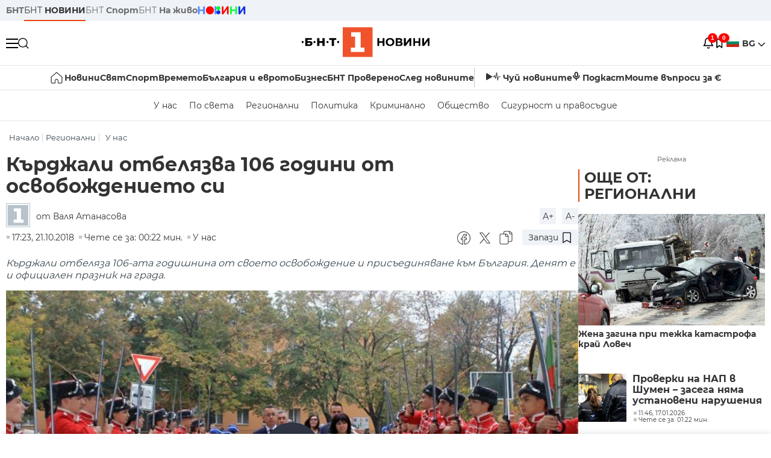

--- FILE ---
content_type: text/html; charset=UTF-8
request_url: https://bntnews.bg/bg/a/krdzhali-otbelyazva-106-godini-ot-osvobozhdenieto-si
body_size: 20565
content:
<!DOCTYPE html>
<html lang="bg">

    <meta charset="utf-8">
<meta http-equiv="X-UA-Compatible" content="IE=edge,chrome=1">

<title>Кърджали отбелязва 106 години от освобождението си - По света и у нас - БНТ Новини</title>
<meta content="Кърджали отбеляза 106-ата годишнина от своето освобождение и присъединяване към България. Денят е и официален празник на града." name="description">
<meta content="Кърджали отбелязва 106 години от освобождението си - По света и у нас - БНТ Новини" property="og:title">
<meta content="Кърджали отбеляза 106-ата годишнина от своето освобождение и присъединяване към България. Денят е и официален празник на града." property="og:description">
<meta property="fb:app_id" content="136396243365731">
    <meta content="https://nws2.bnt.bg/p/k/a/kardzali-praznik-586469-700x390.jpg" property="og:image">
    <meta property="og:image:width" content="840" />
    <meta property="og:image:height" content="454" />

    <link rel="canonical" href="https://bntnews.bg/bg/a/krdzhali-otbelyazva-106-godini-ot-osvobozhdenieto-si" />
    <meta content="https://bntnews.bg/bg/a/krdzhali-otbelyazva-106-godini-ot-osvobozhdenieto-si" property="og:url">

    <meta property="og:type" content="article" />
    <meta property="og:site_name" content="bntnews.bg" />
        <script type="application/ld+json">
    [{"@context":"https:\/\/schema.org","@type":"NewsArticle","headline":"\u041a\u044a\u0440\u0434\u0436\u0430\u043b\u0438 \u043e\u0442\u0431\u0435\u043b\u044f\u0437\u0432\u0430 106 \u0433\u043e\u0434\u0438\u043d\u0438 \u043e\u0442 \u043e\u0441\u0432\u043e\u0431\u043e\u0436\u0434\u0435\u043d\u0438\u0435\u0442\u043e \u0441\u0438","description":"\u041a\u044a\u0440\u0434\u0436\u0430\u043b\u0438 \u043e\u0442\u0431\u0435\u043b\u044f\u0437\u0430 106-\u0430\u0442\u0430 \u0433\u043e\u0434\u0438\u0448\u043d\u0438\u043d\u0430 \u043e\u0442 \u0441\u0432\u043e\u0435\u0442\u043e \u043e\u0441\u0432\u043e\u0431\u043e\u0436\u0434\u0435\u043d\u0438\u0435 \u0438 \u043f\u0440\u0438\u0441\u044a\u0435\u0434\u0438\u043d\u044f\u0432\u0430\u043d\u0435 \u043a\u044a\u043c \u0411\u044a\u043b\u0433\u0430\u0440\u0438\u044f. \u0414\u0435\u043d\u044f\u0442 \u0435 \u0438 \u043e\u0444\u0438\u0446\u0438\u0430\u043b\u0435\u043d \u043f\u0440\u0430\u0437\u043d\u0438\u043a \u043d\u0430 \u0433\u0440\u0430\u0434\u0430.","mainEntityOfPage":{"@type":"WebPage","@id":"https:\/\/bntnews.bg"},"image":{"@type":"ImageObject","url":"https:\/\/nws2.bnt.bg\/p\/k\/a\/kardzali-praznik-586469-700x390.jpg","width":1000,"height":500},"datePublished":"2018-10-21T17:23:21+03:00","dateModified":"2018-10-21T17:23:21+03:00","author":{"@type":"Person","name":"\u0411\u041d\u0422","url":"https:\/\/bntnews.bg"},"publisher":{"@type":"Organization","name":"\u041f\u043e \u0441\u0432\u0435\u0442\u0430 \u0438 \u0443 \u043d\u0430\u0441 - \u0411\u041d\u0422 \u041d\u043e\u0432\u0438\u043d\u0438","logo":{"@type":"ImageObject","url":"https:\/\/bntnews.bg\/box\/img\/BNT_black.svg","width":597,"height":218},"sameAs":["https:\/\/www.facebook.com\/novinite.bnt\/","https:\/\/twitter.com\/bnt_bg","https:\/\/www.instagram.com\/bnt_news\/"]},"isAccessibleForFree":true},{"@context":"https:\/\/schema.org","@type":"BreadcrumbList","itemListElement":[{"@type":"ListItem","position":1,"name":"\u041d\u0430\u0447\u0430\u043b\u043e","item":"https:\/\/bntnews.bg"},{"@type":"ListItem","position":2,"name":"\u0420\u0435\u0433\u0438\u043e\u043d\u0430\u043b\u043d\u0438","item":"https:\/\/bntnews.bg\/bg\/z"},{"@type":"ListItem","position":3,"name":"\u0423 \u043d\u0430\u0441","item":"https:\/\/bntnews.bg\/bg\/c\/bulgaria"}]},{"@context":"https:\/\/schema.org","@type":"VideoObject","name":"\u041a\u044a\u0440\u0434\u0436\u0430\u043b\u0438 \u043e\u0442\u0431\u0435\u043b\u044f\u0437\u0432\u0430 106 \u0433\u043e\u0434\u0438\u043d\u0438 \u043e\u0442 \u043e\u0441\u0432\u043e\u0431\u043e\u0436\u0434\u0435\u043d\u0438\u0435\u0442\u043e \u0441\u0438","description":"\u041a\u044a\u0440\u0434\u0436\u0430\u043b\u0438 \u043e\u0442\u0431\u0435\u043b\u044f\u0437\u0430 106-\u0430\u0442\u0430 \u0433\u043e\u0434\u0438\u0448\u043d\u0438\u043d\u0430 \u043e\u0442 \u0441\u0432\u043e\u0435\u0442\u043e \u043e\u0441\u0432\u043e\u0431\u043e\u0436\u0434\u0435\u043d\u0438\u0435 \u0438 \u043f\u0440\u0438\u0441\u044a\u0435\u0434\u0438\u043d\u044f\u0432\u0430\u043d\u0435 \u043a\u044a\u043c \u0411\u044a\u043b\u0433\u0430\u0440\u0438\u044f. \u0414\u0435\u043d\u044f\u0442 \u0435 \u0438 \u043e\u0444\u0438\u0446\u0438\u0430\u043b\u0435\u043d \u043f\u0440\u0430\u0437\u043d\u0438\u043a \u043d\u0430 \u0433\u0440\u0430\u0434\u0430.","thumbnailUrl":["https:\/\/nws2.bnt.bg\/p\/k\/a\/kardzali-praznik-586469-700x390.jpg"],"uploadDate":"2018-10-21T17:23:21+03:00","contentUrl":"https:\/\/nws2.bnt.bg\/p\/k\/a\/kardjali-zveta-karajanscheva-sinhron-586472.mp4"}]
</script>
    
    
<meta name="twitter:card" content="summary">
<meta name="twitter:site" content="bntnews.bg">
<meta name="twitter:title" content="Кърджали отбелязва 106 години от освобождението си - По света и у нас - БНТ Новини">
<meta name="twitter:description" content="Кърджали отбеляза 106-ата годишнина от своето освобождение и присъединяване към България. Денят е и официален празник на града.">
    <meta name="twitter:image" content="https://nws2.bnt.bg/p/k/a/kardzali-praznik-586469-700x390.jpg">





<meta name="viewport" content="width=device-width, height=device-height, initial-scale=1.0, user-scalable=0, minimum-scale=1.0, maximum-scale=1.0">



    <script type="application/ld+json">
        {
            "@context": "https://schema.org",
            "@type": "WebSite",
            "name":"БНТ Новини",
            "url": "https://bntnews.bg"
        }
    </script>




<style type="text/css">

   @font-face{font-family:Montserrat;font-style:normal;font-display: swap; font-weight:300;src:url(/box/css/fonts/montserrat-v14-latin_cyrillic-ext_cyrillic-300.eot);src:local('Montserrat Light'),local('Montserrat-Light'),url(/box/css/fonts/montserrat-v14-latin_cyrillic-ext_cyrillic-300.eot?#iefix) format('embedded-opentype'),url(/box/css/fonts/montserrat-v14-latin_cyrillic-ext_cyrillic-300.woff2) format('woff2'),url(/box/css/fonts/montserrat-v14-latin_cyrillic-ext_cyrillic-300.woff) format('woff'),url(/box/css/fonts/montserrat-v14-latin_cyrillic-ext_cyrillic-300.ttf) format('truetype'),url(/box/css/fonts/montserrat-v14-latin_cyrillic-ext_cyrillic-300.svg#Montserrat) format('svg')}@font-face{font-family:Montserrat;font-display: swap; font-style:normal;font-weight:400;src:url(/box/css/fonts/montserrat-v14-latin_cyrillic-ext_cyrillic-regular.eot);src:local('Montserrat Regular'),local('Montserrat-Regular'),url(/box/css/fonts/montserrat-v14-latin_cyrillic-ext_cyrillic-regular.eot?#iefix) format('embedded-opentype'),url(/box/css/fonts/montserrat-v14-latin_cyrillic-ext_cyrillic-regular.woff2) format('woff2'),url(/box/css/fonts/montserrat-v14-latin_cyrillic-ext_cyrillic-regular.woff) format('woff'),url(/box/css/fonts/montserrat-v14-latin_cyrillic-ext_cyrillic-regular.ttf) format('truetype'),url(/box/css/fonts/montserrat-v14-latin_cyrillic-ext_cyrillic-regular.svg#Montserrat) format('svg')}@font-face{font-family:Montserrat;font-display: swap; font-style:normal;font-weight:500;src:url(/box/css/fonts/montserrat-v14-latin_cyrillic-ext_cyrillic-500.eot);src:local('Montserrat Medium'),local('Montserrat-Medium'),url(/box/css/fonts/montserrat-v14-latin_cyrillic-ext_cyrillic-500.eot?#iefix) format('embedded-opentype'),url(/box/css/fonts/montserrat-v14-latin_cyrillic-ext_cyrillic-500.woff2) format('woff2'),url(/box/css/fonts/montserrat-v14-latin_cyrillic-ext_cyrillic-500.woff) format('woff'),url(/box/css/fonts/montserrat-v14-latin_cyrillic-ext_cyrillic-500.ttf) format('truetype'),url(/box/css/fonts/montserrat-v14-latin_cyrillic-ext_cyrillic-500.svg#Montserrat) format('svg')}@font-face{font-family:Montserrat;font-display: swap; font-style:normal;font-weight:700;src:url(/box/css/fonts/montserrat-v14-latin_cyrillic-ext_cyrillic-700.eot);src:local('Montserrat Bold'),local('Montserrat-Bold'),url(/box/css/fonts/montserrat-v14-latin_cyrillic-ext_cyrillic-700.eot?#iefix) format('embedded-opentype'),url(/box/css/fonts/montserrat-v14-latin_cyrillic-ext_cyrillic-700.woff2) format('woff2'),url(/box/css/fonts/montserrat-v14-latin_cyrillic-ext_cyrillic-700.woff) format('woff'),url(/box/css/fonts/montserrat-v14-latin_cyrillic-ext_cyrillic-700.ttf) format('truetype'),url(/box/css/fonts/montserrat-v14-latin_cyrillic-ext_cyrillic-700.svg#Montserrat) format('svg')}

</style>

<link rel="stylesheet" type='text/css' href="/box2/css//normalize.css">
<link rel="stylesheet" type='text/css' href="/box2/css//flex.css?b=1538">
<link rel="stylesheet" type='text/css' href="/box2/css//app.css?b=1538">
<link rel="stylesheet" type='text/css' href="/box2/css//app-new.css?b=1538">
<link rel="stylesheet" type='text/css' href="/box2/css//mobile.css?b=1538">
<script src="/box2/js//jquery-3.6.1.min.js"></script>

<link rel="shortcut icon" href="/favicon.ico" type="image/x-icon">
<link rel="icon" href="/favicon.ico" type="image/x-icon">
<link rel="apple-touch-icon" sizes="57x57" href="/box/img//fav/apple-icon-57x57.png">
<link rel="apple-touch-icon" sizes="60x60" href="/box/img//fav/apple-icon-60x60.png">
<link rel="apple-touch-icon" sizes="72x72" href="/box/img//fav/apple-icon-72x72.png">
<link rel="apple-touch-icon" sizes="76x76" href="/box/img//fav/apple-icon-76x76.png">
<link rel="apple-touch-icon" sizes="114x114" href="/box/img//fav/apple-icon-114x114.png">
<link rel="apple-touch-icon" sizes="120x120" href="/box/img//fav/apple-icon-120x120.png">
<link rel="apple-touch-icon" sizes="144x144" href="/box/img//fav/apple-icon-144x144.png">
<link rel="apple-touch-icon" sizes="152x152" href="/box/img//fav/apple-icon-152x152.png">
<link rel="apple-touch-icon" sizes="180x180" href="/box/img//fav/apple-icon-180x180.png">
<link rel="icon" type="image/png" sizes="192x192"  href="/box/img//fav/android-icon-192x192.png">
<link rel="icon" type="image/png" sizes="32x32" href="/box/img//fav/favicon-32x32.png">
<link rel="icon" type="image/png" sizes="96x96" href="/box/img//fav/favicon-96x96.png">
<link rel="icon" type="image/png" sizes="16x16" href="/box/img//fav/favicon-16x16.png">
<link rel="manifest" href="/box/img//fav/manifest.json">
<meta name="msapplication-TileImage" content="/ms-icon-144x144.png">
<meta name="facebook-domain-verification" content="e5jyuibgow43w4jcikwb0j66f9w398" />

    <!-- Google Tag Manager  header-->
<script>(function(w,d,s,l,i){w[l]=w[l]||[];w[l].push({'gtm.start':
new Date().getTime(),event:'gtm.js'});var f=d.getElementsByTagName(s)[0],
j=d.createElement(s),dl=l!='dataLayer'?'&l='+l:'';j.async=true;j.src=
'https://www.googletagmanager.com/gtm.js?id='+i+dl;f.parentNode.insertBefore(j,f);
})(window,document,'script','dataLayer','GTM-T68FD57');</script>
<!-- End Google Tag Manager -->

               <script async src="https://securepubads.g.doubleclick.net/tag/js/gpt.js"></script>
     <script>
     
            window.googletag = window.googletag || {cmd: []};
            googletag.cmd.push(function() {

            googletag.defineSlot('/21827094253/News.BNT.bg/news_bnt_inside_page_btf', [[1, 1], [300, 600], [160, 600], [300, 250], [250, 250]], 'div-gpt-ad-1580289678346-0').addService(googletag.pubads());
            googletag.defineSlot('/21827094253/News.BNT.bg/native_ad_newsbnt', [1, 1], 'div-gpt-ad-1591698732258-0').addService(googletag.pubads());
            googletag.defineSlot('/21827094253/News.BNT.bg/news_bnt_page_richmedia', [1, 1], 'div-gpt-ad-1580294573024-0').addService(googletag.pubads());

            var lb = googletag.sizeMapping().
            addSize([1024, 0], [[1,1],[970, 250], [970, 66], [980, 120], [728, 90]]). //desktop
            addSize([320, 0], [[1,1],[360, 100],[320, 100]]).
            addSize([0, 0], [1, 1]). //other
            build();

            var rect = googletag.sizeMapping().
            addSize([1024, 0], [[1,1], [300,600],[300,250], [336,280], [250,250], [160,600]]). //desktop
            addSize([320, 0], [[1,1], [300,250], [336,280], [250,250]]).
            addSize([0, 0], [1, 1]). //other
            build();

            var gptAdSlots = [];

            gptAdSlots[0] = googletag.defineSlot('/21827094253/News.BNT.bg/news_bnt_inside_page_leaderboard_atf', [[1, 1], [970, 250], [750, 100], [980, 120], [960, 90], [728, 90], [980, 90], [320, 50],  [930, 180], [970, 90], [300, 50], [750, 200], [970, 66], [320, 100], [750, 300], [950, 90]], 'div-gpt-ad-1580289379931-0').
            defineSizeMapping(lb).
            setCollapseEmptyDiv(true).
            addService(googletag.pubads());
            googletag.enableServices();

            gptAdSlots[1] = googletag.defineSlot('/21827094253/News.BNT.bg/news_bnt_inside_page_atf', [[300, 600], [160, 600], [1, 1], [250, 250], [336, 280], [300, 250]], 'div-gpt-ad-1617786055977-0').
            defineSizeMapping(rect).
            setCollapseEmptyDiv(true).
            addService(googletag.pubads());
            googletag.enableServices();

            googletag.pubads().enableSingleRequest();
            googletag.pubads().setCentering(true);
            googletag.pubads().collapseEmptyDivs();
            googletag.pubads().setTargeting('page', 'insidepage');

              
            googletag.enableServices();

  });
     
     </script>
    
    
    <!-- Google tag (gtag.js) -->
    <script async src="https://www.googletagmanager.com/gtag/js?id=G-V1VRKR2BY0"></script>
    <script>
      window.dataLayer = window.dataLayer || [];
      function gtag(){dataLayer.push(arguments);}
      gtag('js', new Date());

      gtag('config', 'G-V1VRKR2BY0');
    </script>
    



    
    
    

<script src="/box2/js/favorites.js?p=1538"></script>
<script src="/box2/js/react.js?p=1538"></script>

    <body>

        <div class="dim"></div>
<header>
    <div class="header-top-nd">
        <div class="container clearfix">
            <div class="header-top-nd-wrap">
                <div class="top-links-scroll">
                    <div class="left-links">
                        <a class="bold" href="https://bnt.bg/" title="БНТ" >БНТ</a>
                        <a class="active" href="https://bntnews.bg/" title="БНТ НОВИНИ" >БНТ <span class="bold">НОВИНИ</span></a>
                        <a href="https://bntnews.bg/sport" title="БНТ Спорт" >БНТ <span class="bold">Спорт</span></a>
                        <a href="https://tv.bnt.bg/" title="БНТ На живо">БНТ <span class="bold">На живо</span></a>
                                                <a href="https://bntnews.bg/kids" class="no-before kids-banner-desktop " style="opacity:1;">
                            <img src="/box2/img/kids.png" style="margin-top:10px;height:14px;opacity:1;" alt="бнт деца">
                        </a>
                        <style>
                        .kids-banner-mobile {
                          display: none;
                        }
                        @media screen and (max-width: 640px) {
                             .kids-banner-desktop {
                               display: none;
                             }
                             .kids-banner-mobile {
                               display: block;
                             }
                        }
                        </style>
                                                                                            </div>
                </div>
                <div class="right-links">
                                        <div class="langeauge-wrap-nd pointer for-mobile">
                                                    <img src="/box2/img/bg.png" class="bg-lng-icon" style="width:21px;float:left;margin-right:5px;">
                            <a href="javascript:void(0);" class="bold">BG <img class="bg-lng-icon" src="/box2/img/down.png"></a>
                        
                        <ul class="language">
                                                        <li style="height:50px;line-height:50px;">
                                <img src="/box2/img/en.jpg" style="width:21px;float:left;margin-top:18px;margin-right:5px;">
                                <a href="https://bntnews.bg/en">ENG</a>
                            </li>
                            
                            
                            <li style="height:50px;line-height:50px;">
                                <img src="/box2/img/tr.png" style="width:21px;float:left;margin-top:18px;margin-right:5px;">
                                <a href="https://bnt.bg/tr" target="_blank">TR</a>
                            </li>
                        </ul>
                    </div>
                </div>
            </div>
        </div>
    </div><!-- End header top -->

    <div class="header-middle-nd">
        <div class="container d-flex justify-content-between">
            <div class="middle-content-nd">
                <div class="left-part-nd">
                    <div class="menu-nd">
                        <button class="hamburger-btn menu-icon-nd" id="hamburger">
                          <span class="line"></span>
                          <span class="line"></span>
                          <span class="line"></span>
                        </button>
                    </div>
                    <button id="search-button" class="search left pointer"><img src="/box2/img/new-search-btn.png" width="18" height="18" alt=""></button>
                    <div class="search-clone none">&nbsp;</div>
                </div>
                <div class="middle-part-nd">
                    <a href="https://bntnews.bg/" class="logo-nd">
                        <img src="/box2/img/logo-bnt-new.svg">
                    </a>
                </div>
                <div class="right-part-nd">
                    <a class="bell" id="bell-noty" href="javascript:void(0);">
                        <div class="notification-container">
                            <!-- Bell Icon SVG -->
                            <svg class="bell-icon" xmlns="http://www.w3.org/2000/svg" viewBox="0 0 24 24" fill="none" stroke="#000000" stroke-width="2" stroke-linecap="round" stroke-linejoin="round">
                                <path d="M18 8A6 6 0 0 0 6 8c0 7-3 9-3 9h18s-3-2-3-9"></path>
                                <path d="M13.73 21a2 2 0 0 1-3.46 0"></path>
                            </svg>

                            <!-- X Icon SVG (thin) -->
                            <svg class="x-icon" xmlns="http://www.w3.org/2000/svg" viewBox="0 0 24 24" fill="none" stroke="#000000" stroke-width="1" stroke-linecap="round" stroke-linejoin="round">
                                <line x1="19" y1="5" x2="5" y2="19"></line>
                                <line x1="5" y1="5" x2="19" y2="19"></line>
                            </svg>

                            <!-- Notification Badge with Count -->
                            <div class="notification-badge">1</div>
                        </div>
                    </a>



                    <a class="marks" id="bookmark-noty" href="javascript:void(0);">
                        <div id="fv-bookmark-noty" class="bookmark-container">
                            <!-- Bookmark Icon SVG -->
                            <svg class="bookmark-icon" xmlns="http://www.w3.org/2000/svg" viewBox="0 0 24 24" fill="none" stroke="#000000" stroke-width="2" stroke-linecap="round" stroke-linejoin="round">
                                <path d="M5 4 V21 L10 17 L15 21 V4 Z"></path>
                            </svg>

                            <!-- X Icon SVG (thin) -->
                            <svg class="x-icon" xmlns="http://www.w3.org/2000/svg" viewBox="0 0 24 24" fill="none" stroke="#000000" stroke-width="1" stroke-linecap="round" stroke-linejoin="round">
                                <line x1="19" y1="5" x2="5" y2="19"></line>
                                <line x1="5" y1="5" x2="19" y2="19"></line>
                            </svg>

                            <!-- Optional: Notification Badge with Count -->
                            <div class="notification-badge fv-notification-badge"></div>
                        </div>
                    </a>

                                        <div class="langeauge-wrap-nd pointer for-desktop">
                                                    <img src="/box2/img/bg.png" style="width:21px;float:left;margin-right:5px;">
                            <a href="javascript:void(0);" class="bold">BG <img src="/box2/img/down.png"></a>
                        
                        <ul class="language">
                                                        <li style="height:50px;line-height:50px;">
                                <img src="/box2/img/en.jpg" style="width:21px;float:left;margin-top:18px;margin-right:5px;">
                                <a href="https://bntnews.bg/en">ENG</a>
                            </li>
                            
                            
                            <li style="height:50px;line-height:50px;">
                                <img src="/box2/img/tr.png" style="width:21px;float:left;margin-top:18px;margin-right:5px;">
                                <a href="https://bnt.bg/tr" target="_blank">TR</a>
                            </li>
                        </ul>
                    </div>
                </div>

            </div><!-- End container -->

        </div>

        
    </div><!-- End header middle -->

    <div class="header-bottom-nd">
    <div class="container clearfix">
      <div class="scroll-mobile">
          <div class="top-nav-nd">
                            
                                          <a href="https://bntnews.bg" title="Начало" class="nav-link-nd flex justify-center align-center" style="display:flex;">
                            <img src="/box2/img/home.svg" style="margin-right:3px;" width="20" alt="Начало">
                        </a>
                  
                                
                                        <a href="https://bntnews.bg" title="Новини" class="nav-link-nd">Новини</a>
                  
                                
                                        <a href="https://bntnews.bg/bg/c/po-sveta" title="Свят" class="nav-link-nd">Свят</a>
                  
                                
                                        <a href="https://bntnews.bg/sport" title="Спорт" class="nav-link-nd">Спорт</a>
                  
                                        <a href="https://bntnews.bg/kids" title="Спорт" class="nav-link-nd kids-banner-mobile ">
                          <img src="/box2/img/kids.png" style="margin-top:10px;height:12px;opacity:1;" alt="бнт деца">
                      </a>
                                
                                        <a href="https://bntnews.bg/vremeto-141cat.html" title="Времето" class="nav-link-nd">Времето</a>
                  
                                
                                        <a href="https://bntnews.bg/balgariya-i-evroto-450cat.html" title="България и еврото" class="nav-link-nd">България и еврото</a>
                  
                                
                                        <a href="https://bntnews.bg/ikonomika-435cat.html" title="Бизнес" class="nav-link-nd">Бизнес</a>
                  
                                
                                        <a href="https://bntnews.bg/provereno" title="БНТ Проверено" class="nav-link-nd">БНТ Проверено</a>
                  
                                
                                        <a href="https://bntnews.bg/bg/c/sled-novinite" title="След новините" class="nav-link-nd">След новините</a>
                  
                                
                                <a href="https://bntnews.bg/listen" class="nav-link-nd listen"><img src="/box2/img/listen.svg">Чуй новините</a>
              
              <a href="https://www.youtube.com/@BNT1/podcasts" target="_blank" class="nav-link-nd podkast"><img src="/box2/img/podcast.svg">Подкаст</a>

              <a href="https://bntnews.bg/me/euro" class="nav-link-nd podkast">Моите въпроси за €</a>
          </div>
      </div>
    </div>
</div><!-- End header bottom -->
<div class="header-nav-nd" style="">
    <div class="container clearfix">
        <div class="scroll-mobile">
          <div class="bottom-nav-nd">
                                                                                <a href="https://bntnews.bg/bg/c/bulgaria" title="У нас" class="bott-nav-nd">У нас</a>
                                                                                        <a href="https://bntnews.bg/bg/c/po-sveta" title="По света" class="bott-nav-nd">По света</a>
                                                                                        <a href="https://bntnews.bg/bg/z" title="Регионални" class="bott-nav-nd">Регионални</a>
                                                                                        <a href="https://bntnews.bg/bg/c/bgpolitika" title="Политика" class="bott-nav-nd">Политика</a>
                                                                                        <a href="https://bntnews.bg/kriminalno-121cat.html" title="Криминално" class="bott-nav-nd">Криминално</a>
                                                                                        <a href="https://bntnews.bg/bg/c/obshtestvo-15" title="Общество" class="bott-nav-nd">Общество</a>
                                                                                        <a href="https://bntnews.bg/bg/c/bgsigurnost" title="Сигурност и правосъдие" class="bott-nav-nd">Сигурност и правосъдие</a>
                                                                </div>
        </div>
    </div>
</div>


    <div class="mobile-nav">
    <div class="main-nav">

        <div class="left flex items-center w100">
            <div class="search-wrap flex-1 left">
                <form action="https://bntnews.bg/search" method="get">
                   <input id="search_input" type="text" name="q" />
                   <button type="submit"><img src="/box2/img/search_w.svg" width="16" alt=""></button>
                </form>
            </div>

        </div>

        <div class="nav-links-holder">
            <a href="https://bntnews.bg/" title="начало"><img src="/box2/img/home.svg" style="margin-right:10px;" width="20" alt=""> начало</a>
                                                                                                                            <a href="https://bntnews.bg" title="Новини" class="nav-link-nd">Новини</a>
                                                                                                                                <a href="https://bntnews.bg/bg/c/po-sveta" title="Свят" class="nav-link-nd">Свят</a>
                                                                                                                                <a href="https://bntnews.bg/sport" title="Спорт" class="nav-link-nd">Спорт</a>
                                                                <a href="https://bntnews.bg/kids" title="Спорт" class="nav-link-nd ">
                            <img src="/box2/img/kids.png" style="margin-top:10px;height:12px;opacity:1;" alt="бнт деца">
                        </a>
                                                                                                            <a href="https://bntnews.bg/vremeto-141cat.html" title="Времето" class="nav-link-nd">Времето</a>
                                                                                                                                <a href="https://bntnews.bg/balgariya-i-evroto-450cat.html" title="България и еврото" class="nav-link-nd">България и еврото</a>
                                                                                                                                <a href="https://bntnews.bg/ikonomika-435cat.html" title="Бизнес" class="nav-link-nd">Бизнес</a>
                                                                                                                                <a href="https://bntnews.bg/provereno" title="БНТ Проверено" class="nav-link-nd">БНТ Проверено</a>
                                                                                                                                <a href="https://bntnews.bg/bg/c/sled-novinite" title="След новините" class="nav-link-nd">След новините</a>
                                                                                                                    <a href="https://bntnews.bg/bg/c/bulgaria" title="У нас" class="nav-link-nd">У нас</a>
                                                                <a href="https://bntnews.bg/bg/c/po-sveta" title="По света" class="nav-link-nd">По света</a>
                                                                <a href="https://bntnews.bg/bg/z" title="Регионални" class="nav-link-nd">Регионални</a>
                                                                <a href="https://bntnews.bg/bg/c/bgpolitika" title="Политика" class="nav-link-nd">Политика</a>
                                                                <a href="https://bntnews.bg/kriminalno-121cat.html" title="Криминално" class="nav-link-nd">Криминално</a>
                                                                <a href="https://bntnews.bg/bg/c/obshtestvo-15" title="Общество" class="nav-link-nd">Общество</a>
                                                                <a href="https://bntnews.bg/bg/c/bgsigurnost" title="Сигурност и правосъдие" class="nav-link-nd">Сигурност и правосъдие</a>
                                        <a href="https://bntnews.bg/listen" class="" title="Чуй новините"><img src="/box2/img/listen.svg" style="margin-right:10px;" width="24" alt=""> Чуй новините</a>
            <a href="https://www.youtube.com/@BNT1/podcasts" target="_blank" title="Подкаст"><img src="/box2/img/podcast.svg" style="margin-right:10px;" width="18" alt=""> Подкаст</a>
        </div><!-- End nav links holder -->

    </div><!-- End main nav -->

    
</div><!-- End mobile nav -->


    <div class="noty-nav">
        <div class="flex" style="margin-bottom:30px;">
            <h2 class="section-title flex-1 left w100" style="width:auto;">
                <span>
                    ИЗВЕСТИЯ
                </span>
            </h2>

            <a href="https://bntnews.bg/personal" class="more-button flex flex-1 items-center justify-center" style="background: #f0532c;padding-left:0px;min-width: 130px;margin-bottom:0px;max-width: 180px;text-transform: uppercase;height: 30px;line-height: 30px;">
                <span style="max-width:15px;margin-top:10px;margin-right:10px;">
                    <!-- Bell Icon SVG -->
                    <svg class="bell-icon-small" xmlns="http://www.w3.org/2000/svg" viewBox="0 0 24 24" fill="none" stroke="#ffffff" stroke-width="2" stroke-linecap="round" stroke-linejoin="round">
                        <path d="M18 8A6 6 0 0 0 6 8c0 7-3 9-3 9h18s-3-2-3-9"></path>
                        <path d="M13.73 21a2 2 0 0 1-3.46 0"></path>
                    </svg>

                </span>
                <span>
                    Моите новини
                </span>
            </a>
                    </div>

        <div class="news-boxes">
                            <div class="news-box-nd">
                    <a href="https://bntnews.bg/news/balgarskiyat-diplomat-nikolai-mladenov-veche-e-varhoven-predstavitel-za-gaza-1374468news.html" class="img-nd"><img src="https://bntnews.bg/f/news/b/1374/6277782fa7c0e35a18d43b1e32549fe0.webp"></a>
                    <div class="txt-nd">
                        <a href="https://bntnews.bg/news/balgarskiyat-diplomat-nikolai-mladenov-veche-e-varhoven-predstavitel-za-gaza-1374468news.html" class="title-nd">Българският дипломат Николай Младенов вече е върховен...</a>
                        <div class="stats-wrap">
                            <div style="" class="news-stat  left w100 stats-wrap " >
        <time class="news-time stats" >
        08:30, 17.01.2026
                    (обновена)
            </time>
    
    
            <div class="read-time stats" >
            Чете се за: 04:17 мин.
        </div>
    
                </div>
                        </div>
                    </div>
                </div>
                    </div><!-- End news boxes holder -->
    </div><!-- End noty nav -->

    <div id="fv-favorites-modal" class="bookmark-nav">
        <h2 class="section-title left w100" style="margin-bottom:30px;">
            <span>
                ЗАПАЗЕНИ
            </span>
        </h2>
        <div class="news-boxes fv-favorites-modal-body">

        </div><!-- End news boxes holder -->
    </div><!-- End noty nav -->


</header>
<!-- End Header -->

<script type="text/javascript">
$(document).ready(function() {
  var headerMiddle = $('.header-middle-nd');
  var headerMiddleHeight = headerMiddle.outerHeight();
  var headerMiddleOffset = headerMiddle.offset().top;
  if($('.non-sticky-back-button')[0]) {
      var backOffset = $('.non-sticky-back-button').offset().top;
  }
  else {
      var backOffset = 0;
  }
  var isSticky = false;
  var isStickyBack = false;
  var spacer = $('<div class="header-spacer"></div>').height(headerMiddleHeight);
  var mobileNav = $('.mobile-nav');
  var notyNav = $('.noty-nav');
  var bookmarkNav = $('.bookmark-nav');

  function adjustMobileNav() {
    // Use getBoundingClientRect for most accurate position calculation
    var headerRect = headerMiddle[0].getBoundingClientRect();
    var headerBottom = Math.ceil(headerRect.bottom);

    mobileNav.css({
      'top': headerBottom + 'px',
      'height': 'calc(100vh - ' + headerBottom + 'px)'
    });

    notyNav.css({
      'top': headerBottom + 'px',
      'height': 'calc(100vh - ' + headerBottom + 'px)'
    });

    bookmarkNav.css({
      'top': headerBottom + 'px',
      'height': 'calc(100vh - ' + headerBottom + 'px)'
    });
  }

  function handleScroll() {
    var scrollPosition = $(window).scrollTop();

    if (scrollPosition > backOffset && !isStickyBack && $('.non-sticky-back-button')[0]) {
        $(".sticky-back-button").show();
        isStickyBack = true;
    }
    else if (scrollPosition <= backOffset && isStickyBack && $('.non-sticky-back-button')[0]) {
        $(".sticky-back-button").hide();
        isStickyBack = false;
    }

    if (scrollPosition > (headerMiddleOffset + 50) && !isSticky) {
      headerMiddle.after(spacer);

      headerMiddle.css({
        'position': 'fixed',
        'top': '0',
        'left': '0',
        'right': '0',
        'z-index': '1000',
        'box-shadow': '0 2px 5px rgba(0,0,0,0.1)'
      }).addClass('sticky-header');

      $('.logo-nd img').css('max-height', '29px');

      adjustMobileNav();
      isSticky = true;
    }
    else if (scrollPosition <= headerMiddleOffset && isSticky) {
      $('.header-spacer').remove();

      headerMiddle.css({
        'position': '',
        'top': '',
        'left': '',
        'right': '',
        'z-index': '',
        'box-shadow': ''
      }).removeClass('sticky-header');

      $('.logo-nd img').css('max-height', '');

      adjustMobileNav();
      isSticky = false;
    }
  }

  var ticking = false;
  $(window).on('scroll', function() {
    if (!ticking) {
      window.requestAnimationFrame(function() {
        handleScroll();
        ticking = false;
      });
      ticking = true;
    }
  });

  var resizeTimer;
  $(window).on('resize', function() {
    clearTimeout(resizeTimer);
    resizeTimer = setTimeout(function() {
      headerMiddleHeight = headerMiddle.outerHeight();
      headerMiddleOffset = isSticky ? spacer.offset().top : headerMiddle.offset().top;
      spacer.height(headerMiddleHeight);
      adjustMobileNav();
    }, 250);
  });

  handleScroll();
  adjustMobileNav();
});
</script>
<style>
.header-middle-nd {
  transition: box-shadow 0.3s ease;
  width: 100%;
  background: #fff;
}
.sticky-header {
  transition: box-shadow 0.3s ease;
}
.header-spacer {
  display: block;
}
</style>

        
        
        
        
        
<main>
    <div class="container clearfix">
        
        <div class="scroll-mobile-path">
            <div class="left w100 crums">
    <div class="scroll-mobile">
        <div class="breadcrumbs left w100" >
            <ul>
                <li><a href="https://bntnews.bg/">Начало</a></li>
                                                            <li ><a href="https://bntnews.bg/bg/z">Регионални</a></li>
                                            <li class="active"><a href="https://bntnews.bg/bg/c/bulgaria">У нас</a></li>
                                                </ul>

        </div>
    </div><!-- breadcrumbs -->
</div>
        </div>  

        <div class="all-news-wrap view-news">
            <div class="top-news-wrap d-flex view-page">
                <div class="left-column">
                    <h1 class="big-view-title" >Кърджали отбелязва 106 години от освобождението си</h1>
                    

                                                                
                    <div class="info-news-wrap image-wrap bottom-info-container">
    <div class="front-position">
        <a href="https://bntnews.bg/" title="">
                        <img src="/box/img/avtor_icon.png" fetchpriority="high" alt="bnt avatar logo" />
                    </a>


                <span class="left author">от Валя Атанасова  </span>
                    </div>
    <div class="end-soc-position">
        <div class="right-zoom-wrap">
            <a href="#" class="zoom-in">A+</a>
            <a href="#" class="zoom-out">A-</a>
        </div>
    </div>
</div>
<script src="/box2/js/font.js?p=1538" charset="utf-8"></script>

                    <div class="under-title-info items-center">
                        <div style="width:auto;" class="news-stat  left w100 stats-wrap flex-1" >
        <time class="news-time stats" >
        17:23, 21.10.2018
            </time>
    
    
            <div class="read-time stats" >
            Чете се за: 00:22 мин.
        </div>
    
                        <a title="У нас" href="https://bntnews.bg/bg/c/bulgaria" class="shared red stats">У нас</a>
            </div>
                                                <div class="share-bttns" style="margin-right:10px;">
                                                        <div class="share-icons">
                                <div class="soc left a2a_kit left a2a_kit_size_32 a2a_default_style">
                                    <a class="a2a_button_facebook custom-share-btn share-icon-fb"
                                       data-a2a-url="https://bntnews.bg/bg/a/krdzhali-otbelyazva-106-godini-ot-osvobozhdenieto-si"
                                       data-a2a-title="Кърджали отбелязва 106 години от освобождението си">
                                    </a>
                                    <a class="a2a_button_twitter custom-share-btn share-icon-x"
                                       data-a2a-url="https://bntnews.bg/bg/a/krdzhali-otbelyazva-106-godini-ot-osvobozhdenieto-si"
                                       data-a2a-title="Кърджали отбелязва 106 години от освобождението си">
                                    </a>
                                    <a href="javascript:void(0);" class="copy-btn share-icon-c" data-clipboard-text="https://bntnews.bg/bg/a/krdzhali-otbelyazva-106-godini-ot-osvobozhdenieto-si">
                                       <span>Копирано в клипборда</span>
                                    </a>
                                </div>
                            </div>
                        </div>
                                                <div class="end-soc-position" style="background: #EFF3F8;padding-left:10px;padding-right:10px;">
                            <a href="javascript:void(0);" class="save fv-save bookmark-icon-save fv-empty flex items-center justify-center" data-id="934463" style="font-weight: 600;">
                              <span>Запази</span>
                              <svg xmlns="http://www.w3.org/2000/svg" viewBox="0 0 50 70">
                                  <path class="bookmark-fill" d="M10,5 L40,5 Q42,5 42,7 L42,50 L25,40 L8,50 L8,7 Q8,5 10,5 Z" stroke="black" stroke-width="3.5"/>
                                </svg>
                            </a>

                        </div>
                    </div>

                                        <div class="left w100 is-sub-txt" style="margin-bottom:5px;margin-top:20px;">
                        <p style="line-height: 20px;font-style:italic;">
                             Кърджали отбеляза 106-ата годишнина от своето освобождение и присъединяване към България. Денят е и официален празник на града.
                        </p>
                    </div>
                    
                    
                    <div class="top-news d-flex">
                                                <div class="videojs-wrap  left w100">
                            <div class="video left w100">
                                <div class="close-vid" title="Затвори"></div>
                                <video
                                    id="bnt-video"
                                    class="video-js vjs-default-skin vjs-16-9"
                                    controls
                                    preload="metadata"
                                    data-setup='{ "fluid": true, "poster":"https://nws2.bnt.bg/p/k/a/kardzali-praznik-586469-810x0.jpg" }'
                                >
                                    <source src="https://nws2.bnt.bg/p/k/a/kardjali-zveta-karajanscheva-sinhron-586472.mp4" type="video/mp4">
                                                                    </video>
                            </div>
                        </div>
                                            </div>

                    <div class="left w100 flex signature-image">
                        <div class="flex-1">
                                                    </div>
                                                <div class="signature-text">
                            Субтитрите са автоматично генерирани и може да съдържат неточности.
                        </div>
                                            </div>


                    
                    
                                        <div class="last-news-wrap scroll-slider view-scroll-images">
                        
<!--<div class="view-page-btns">
    <div class="swiper-button-prev"></div>
    <div class="swiper-button-next"></div>
</div>   -->

<div class="last-news-container">
    <a href="javascript:void(0);" class="move-btn left" id="scrollLeft">
        <img src="/box2/img/go-left.png" alt="Scroll left">
    </a>
    <div id="newsSliderOuter" style="padding-bottom: 10px;" class="scroll-outer gsc_thin_scroll">
        <div class="scroll-innner" id="newsSlider">
                                            <div class="scroll-box scroll-box-under-article" onclick="window.location='https://bntnews.bg/bg/a/bk-kucheto-koeto-stana-geroy-po-sofiyskite-ulitsi'" style="width:auto;max-width:300px;">
                    <time style="font-weight: 500;">14:44, 21.10.2018</time>
                    <div class="flex flex-1 w100 left relative">
                        <a class="image-container-list">
                            <img class="img " src="https://nws2.bnt.bg/p/k/u/kuche1-586451-360x202.jpg" alt="Бък - кучето, което стана герой по софийските улици">
                                                            <span class="white-sticker d-flex justify-content-center">
                                    <img src="/box2/img/playred.svg" width="14" alt="">
                                </span>
                                                    </a>
                        <a href="https://bntnews.bg/bg/a/bk-kucheto-koeto-stana-geroy-po-sofiyskite-ulitsi" title="Бък - кучето, което стана герой по софийските улици" style="font-weight: 600;">
                            Бък - кучето, което стана герой по софийските улици
                        </a>
                    </div>

                </div>
                                                            <div class="scroll-box scroll-box-under-article" onclick="window.location='https://bntnews.bg/bg/a/pastirite-na-pasha-veche-shche-tryabva-da-vodyat-dnevnik-pri-izvezhdane-na-zhivotnite'" style="width:auto;max-width:300px;">
                    <time style="font-weight: 500;">14:21, 21.10.2018</time>
                    <div class="flex flex-1 w100 left relative">
                        <a class="image-container-list">
                            <img class="img " src="https://nws2.bnt.bg/p/p/a/pastiri-screengrab-586457-360x202.png" alt="Пастирите на паша вече ще трябва да водят дневник при извеждане на животните">
                                                            <span class="white-sticker d-flex justify-content-center">
                                    <img src="/box2/img/playred.svg" width="14" alt="">
                                </span>
                                                    </a>
                        <a href="https://bntnews.bg/bg/a/pastirite-na-pasha-veche-shche-tryabva-da-vodyat-dnevnik-pri-izvezhdane-na-zhivotnite" title="Пастирите на паша вече ще трябва да водят дневник при извеждане на животните" style="font-weight: 600;">
                            Пастирите на паша вече ще трябва да водят дневник при извеждане на...
                        </a>
                    </div>

                </div>
                                                            <div class="scroll-box scroll-box-under-article" onclick="window.location='https://bntnews.bg/bg/a/institutsiite-sa-bezsilni-sreshchu-khamalite-po-bul-khristo-botev-v-sofiya'" style="width:auto;max-width:300px;">
                    <time style="font-weight: 500;">12:58, 21.10.2018</time>
                    <div class="flex flex-1 w100 left relative">
                        <a class="image-container-list">
                            <img class="img " src="https://nws2.bnt.bg/p/h/a/hamali-586442-360x202.jpg" alt="Институциите са безсилни срещу хамалите по бул. Христо Ботев в София">
                                                            <span class="white-sticker d-flex justify-content-center">
                                    <img src="/box2/img/playred.svg" width="14" alt="">
                                </span>
                                                    </a>
                        <a href="https://bntnews.bg/bg/a/institutsiite-sa-bezsilni-sreshchu-khamalite-po-bul-khristo-botev-v-sofiya" title="Институциите са безсилни срещу хамалите по бул. Христо Ботев в София" style="font-weight: 600;">
                            Институциите са безсилни срещу хамалите по бул. "Христо Ботев" в София
                        </a>
                    </div>

                </div>
                                                            <div class="scroll-box scroll-box-under-article" onclick="window.location='https://bntnews.bg/bg/a/priklyuchva-aktsiyata-za-masovi-proverki-na-kamioni-i-avtobusi'" style="width:auto;max-width:300px;">
                    <time style="font-weight: 500;">12:25, 21.10.2018</time>
                    <div class="flex flex-1 w100 left relative">
                        <a class="image-container-list">
                            <img class="img " src="https://nws2.bnt.bg/p/p/r/proverki-586397-360x202.jpg" alt="Приключва акцията за масови проверки на камиони и автобуси">
                                                            <span class="white-sticker d-flex justify-content-center">
                                    <img src="/box2/img/playred.svg" width="14" alt="">
                                </span>
                                                    </a>
                        <a href="https://bntnews.bg/bg/a/priklyuchva-aktsiyata-za-masovi-proverki-na-kamioni-i-avtobusi" title="Приключва акцията за масови проверки на камиони и автобуси" style="font-weight: 600;">
                            Приключва акцията за масови проверки на камиони и автобуси
                        </a>
                    </div>

                </div>
                                                            <div class="scroll-box scroll-box-under-article" onclick="window.location='https://bntnews.bg/bg/a/pusnakha-vodata-v-lom-sled-nyakolko-dni-susha'" style="width:auto;max-width:300px;">
                    <time style="font-weight: 500;">12:07, 21.10.2018</time>
                    <div class="flex flex-1 w100 left relative">
                        <a class="image-container-list">
                            <img class="img " src="https://nws2.bnt.bg/p/v/o/voda-milen-585572-360x202.jpg" alt="Пуснаха водата в Лом след няколко дни суша">
                                                            <span class="white-sticker d-flex justify-content-center">
                                    <img src="/box2/img/playred.svg" width="14" alt="">
                                </span>
                                                    </a>
                        <a href="https://bntnews.bg/bg/a/pusnakha-vodata-v-lom-sled-nyakolko-dni-susha" title="Пуснаха водата в Лом след няколко дни суша" style="font-weight: 600;">
                            Пуснаха водата в Лом след няколко дни суша
                        </a>
                    </div>

                </div>
                                                            <div class="scroll-box scroll-box-under-article" onclick="window.location='https://bntnews.bg/bg/a/tazi-vecher-v-kadr-richard-klayderman-da-svirish-adelin'" style="width:auto;max-width:300px;">
                    <time style="font-weight: 500;">11:24, 21.10.2018</time>
                    <div class="flex flex-1 w100 left relative">
                        <a class="image-container-list">
                            <img class="img " src="https://nws2.bnt.bg/p/k/l/klaiderman-586376-360x202.jpg" alt="Тази вечер В кадър: Ричард Клайдерман: Да свириш Аделин​">
                                                            <span class="white-sticker d-flex justify-content-center">
                                    <img src="/box2/img/playred.svg" width="14" alt="">
                                </span>
                                                    </a>
                        <a href="https://bntnews.bg/bg/a/tazi-vecher-v-kadr-richard-klayderman-da-svirish-adelin" title="Тази вечер В кадър: Ричард Клайдерман: Да свириш Аделин​" style="font-weight: 600;">
                            Тази вечер "В кадър": "Ричард Клайдерман: Да свириш Аделин​"
                        </a>
                    </div>

                </div>
                                                            <div class="scroll-box scroll-box-under-article" onclick="window.location='https://bntnews.bg/bg/a/atraktivna-izlozhba-zapoznava-detsata-s-tvorchestvoto-na-belezhiti-khudozhnitsi'" style="width:auto;max-width:300px;">
                    <time style="font-weight: 500;">09:50, 21.10.2018</time>
                    <div class="flex flex-1 w100 left relative">
                        <a class="image-container-list">
                            <img class="img " src="https://nws2.bnt.bg/p/p/s/psn211018-8-30-izlozhba-x264-586340-360x202.jpg" alt="Атрактивна изложба запознава децата с творчеството на бележити художници">
                                                            <span class="white-sticker d-flex justify-content-center">
                                    <img src="/box2/img/playred.svg" width="14" alt="">
                                </span>
                                                    </a>
                        <a href="https://bntnews.bg/bg/a/atraktivna-izlozhba-zapoznava-detsata-s-tvorchestvoto-na-belezhiti-khudozhnitsi" title="Атрактивна изложба запознава децата с творчеството на бележити художници" style="font-weight: 600;">
                            Атрактивна изложба запознава децата с творчеството на бележити...
                        </a>
                    </div>

                </div>
                                    </div>
    </div>
    <a href="javascript:void(0);" class="move-btn right" id="scrollRight">
        <img src="/box2/img/go-right.png" alt="Scroll right">
    </a>
</div>
                    </div>
                    
                    
                    <div class="text-images-container txt-news">
                        <div class="text-container is-gall">
                            <p>Тържествено шествие премина по централния булевард на Кърджали. Пред паметника на освободителите на Източните Родопи с приветствия към жителите се обърна кметът на града Хасан Азис и председателят на народното събрание Цвета Караянчева. </p><blockquote><strong>Цвета Караянчева, председател на Народното събрание: </strong>106 години Кърджали помни миналото и гради бъдещето си. Научихме се да градим мостове. Да не оставяме затворени врати по между си. Научихме се да бъдем толерантни, да живеем заедно. За това сме и за пример. Нека да живеем така, че да бъдем достойни за подвига на нашите деди. Нека да живеем така, скъпи съграждани, че да бъдем пример за нашите деца. Поклон пред паметта на загинали за освобождението на Източните Родопи. </blockquote>


                            


                            

                        </div>


                    </div>

                    <div class="bottom-share-wrap">
                        <div class="share-bttns">
                        <span style="font-weight: 600;">Сподели</span>
                            <div class="share-icons">
                                <div class="soc left a2a_kit left a2a_kit_size_32 a2a_default_style">
                                    <a class="a2a_button_facebook custom-share-btn share-icon-fb"
                                       data-a2a-url="https://bntnews.bg/bg/a/krdzhali-otbelyazva-106-godini-ot-osvobozhdenieto-si"
                                       data-a2a-title="Кърджали отбелязва 106 години от освобождението си">
                                    </a>

                                    
                                    <a class="a2a_button_twitter custom-share-btn share-icon-x"
                                       data-a2a-url="https://bntnews.bg/bg/a/krdzhali-otbelyazva-106-godini-ot-osvobozhdenieto-si"
                                       data-a2a-title="Кърджали отбелязва 106 години от освобождението си">
                                    </a>
                                    <a href="javascript:void(0);" class="copy-btn share-icon-c" data-clipboard-text="https://bntnews.bg/bg/a/krdzhali-otbelyazva-106-godini-ot-osvobozhdenieto-si">
                                       <span>Копирано в клипборда</span>
                                    </a>
                                </div>
                            </div>
                        </div>
                    </div>


                                        <div class="hash-tag-wrap"></div>
                    
                    <script>
                    var a2a_config = a2a_config || {};
                    a2a_config.onclick = 1;
                    a2a_config.locale = "bg";
                    </script>
                    <script type="text/javascript">
                    function loadScript() {
                        setTimeout(function(){
                            const script = document.createElement('script');
                            script.src = "/box/js/socials.js"; // Replace "/box/js/" with the actual path to the file
                            script.async = true;
                            document.body.appendChild(script);

                            var clipboard = new ClipboardJS('.copy-btn');

                            clipboard.on('success', function(e) {
                                $(".copy-btn span").fadeIn(300);
                                e.clearSelection();
                                setTimeout(function(){ $(".copy-btn span").fadeOut(300); }, 2000);
                            });
                        },50)
                    }
                    window.addEventListener('load', loadScript);
                    </script>


                    <div class="left w100" style="margin-top:20px;">
                                            </div>


                    
                    <h2 class="section-title mt30">ТОП 24</h2>
<div class="more-top-news d-flex w100 choise">
       <div class="news-box-regular">
      <a class="img-wrap left w100 relative for-desktop" href="https://bntnews.bg/news/ot-19-yanuari-do-18-yuli-spirat-vlakovete-mezhdu-metrostanciite-slivnica-i-obelya-1374423news.html" title="От 19 януари до 18 юли спират влаковете между метростанциите &quot;Сливница&quot; и &quot;Обеля&quot;">
                          <img class="img w100" src="https://bntnews.bg/f/news/b/1374/0fa999f20e1e86c5b8f0959bf1d3597c.webp" alt="От 19 януари до 18 юли спират влаковете между метростанциите &quot;Сливница&quot; и &quot;Обеля&quot;">
                            </a>
      <div class="number for-mobile">1</div>
      <div class="inner-holder">
          <a class="medium-title" href="https://bntnews.bg/news/ot-19-yanuari-do-18-yuli-spirat-vlakovete-mezhdu-metrostanciite-slivnica-i-obelya-1374423news.html" title="От 19 януари до 18 юли спират влаковете между метростанциите &quot;Сливница&quot; и &quot;Обеля&quot;">
                              От 19 януари до 18 юли спират влаковете между метростанциите...
                        </a>
      </div>
   </div><!-- End news box -->
          <div class="news-box-regular">
      <a class="img-wrap left w100 relative for-desktop" href="https://bntnews.bg/news/maskirani-napadateli-obraha-nad-80-000-evro-ot-inkaso-v-ihtiman-1374403news.html" title="Маскирани нападатели обраха над 80 000 евро от инкасо в Ихтиман">
                          <img class="img w100" src="https://bntnews.bg/f/news/b/1374/961c6654d67beb7fd4d2a15cb3befe28.webp" alt="Маскирани нападатели обраха над 80 000 евро от инкасо в Ихтиман">
                                     <span class="white-sticker d-flex justify-content-center">
                   <img src="/box2/img/playred.svg" width="14" alt="">
               </span>
                 </a>
      <div class="number for-mobile">2</div>
      <div class="inner-holder">
          <a class="medium-title" href="https://bntnews.bg/news/maskirani-napadateli-obraha-nad-80-000-evro-ot-inkaso-v-ihtiman-1374403news.html" title="Маскирани нападатели обраха над 80 000 евро от инкасо в Ихтиман">
                              Маскирани нападатели обраха над 80 000 евро от инкасо в Ихтиман
                        </a>
      </div>
   </div><!-- End news box -->
          <div class="news-box-regular">
      <a class="img-wrap left w100 relative for-desktop" href="https://bntnews.bg/news/vse-po-studeno-do-minus-12-1374318news.html" title="Все по-студено, до минус 12&deg;">
                          <img class="img w100" src="https://bntnews.bg/f/news/b/1374/45acff2ffe97249232ea978665605201.webp" alt="Все по-студено, до минус 12&deg;">
                                     <span class="white-sticker d-flex justify-content-center">
                   <img src="/box2/img/playred.svg" width="14" alt="">
               </span>
                 </a>
      <div class="number for-mobile">3</div>
      <div class="inner-holder">
          <a class="medium-title" href="https://bntnews.bg/news/vse-po-studeno-do-minus-12-1374318news.html" title="Все по-студено, до минус 12&deg;">
                              Все по-студено, до минус 12&deg;
                        </a>
      </div>
   </div><!-- End news box -->
          <div class="news-box-regular">
      <a class="img-wrap left w100 relative for-desktop" href="https://bntnews.bg/news/rzi-sofiya-sastavi-akt-na-kmeta-vasil-terziev-zaradi-krizata-s-bokluka-1374328news.html" title="РЗИ - София състави акт на кмета Васил Терзиев заради кризата с боклука">
                          <img class="img w100" src="https://bntnews.bg/f/news/b/1374/1ad82f7b9fdd5bd87b17aabaf74c2a5a.webp" alt="РЗИ - София състави акт на кмета Васил Терзиев заради кризата с боклука">
                                     <span class="white-sticker d-flex justify-content-center">
                   <img src="/box2/img/playred.svg" width="14" alt="">
               </span>
                 </a>
      <div class="number for-mobile">4</div>
      <div class="inner-holder">
          <a class="medium-title" href="https://bntnews.bg/news/rzi-sofiya-sastavi-akt-na-kmeta-vasil-terziev-zaradi-krizata-s-bokluka-1374328news.html" title="РЗИ - София състави акт на кмета Васил Терзиев заради кризата с боклука">
                              РЗИ - София състави акт на кмета Васил Терзиев заради кризата с...
                        </a>
      </div>
   </div><!-- End news box -->
          <div class="news-box-regular">
      <a class="img-wrap left w100 relative for-desktop" href="https://bntnews.bg/news/prokuraturata-razsledva-palezh-otnosno-pozhara-v-stolichniya-zhk-svoboda-1374351news.html" title="Прокуратурата разследва палеж относно пожара в столичния ж.к. &quot;Свобода&quot;">
                          <img class="img w100" src="https://bntnews.bg/f/news/b/1374/5b2bbe6b0d05d0929413f35f9d8a172c.webp" alt="Прокуратурата разследва палеж относно пожара в столичния ж.к. &quot;Свобода&quot;">
                            </a>
      <div class="number for-mobile">5</div>
      <div class="inner-holder">
          <a class="medium-title" href="https://bntnews.bg/news/prokuraturata-razsledva-palezh-otnosno-pozhara-v-stolichniya-zhk-svoboda-1374351news.html" title="Прокуратурата разследва палеж относно пожара в столичния ж.к. &quot;Свобода&quot;">
                              Прокуратурата разследва палеж относно пожара в столичния ж.к....
                        </a>
      </div>
   </div><!-- End news box -->
          <div class="news-box-regular">
      <a class="img-wrap left w100 relative for-desktop" href="https://bntnews.bg/news/razsledvat-bozhidar-bobokov-za-pritezhanie-na-narkotici-s-cel-razprostranenie-1374319news.html" title="Разследват Божидар Бобоков за притежание на наркотици с цел разпространение">
                          <img class="img w100" src="https://bntnews.bg/f/news/b/1374/dd3de5a537df340812b278c4d5708818.JPG" alt="Разследват Божидар Бобоков за притежание на наркотици с цел разпространение">
                            </a>
      <div class="number for-mobile">6</div>
      <div class="inner-holder">
          <a class="medium-title" href="https://bntnews.bg/news/razsledvat-bozhidar-bobokov-za-pritezhanie-na-narkotici-s-cel-razprostranenie-1374319news.html" title="Разследват Божидар Бобоков за притежание на наркотици с цел разпространение">
                              Разследват Божидар Бобоков за притежание на наркотици с цел...
                        </a>
      </div>
   </div><!-- End news box -->
            </div>


                    <div class="left w100 banner-between">
                        <div class="left w100">
    <div class="left w100 center">
        <a href="https://bnt.bg/reklama-91pages.html" target="_blank" class="advert advert-right-col-top-text center">Реклама</a>
    </div>
    <div class="clear"></div>

    <!-- news_bnt_inside_page_leaderboard_atf -->
    <div id='div-gpt-ad-1580289379931-0'>
        <script>
            googletag.cmd.push(function() { googletag.display('div-gpt-ad-1580289379931-0'); });
        </script>
    </div>
</div>
                    </div>

                    <h2 class="section-title mt30">Най-четени</h2>
<div class="more-top-news d-flex w100 choise">
       <div class="news-box-regular">
      <a class="img-wrap left w100 relative for-desktop" href="https://bntnews.bg/news/zhivakat-padna-do-37-hilyadi-turisti-sa-blokirani-vav-finlandiya-sled-spreni-poleti-zaradi-studa-1373473news.html" title="Живакът падна до -37&deg;: Хиляди туристи са блокирани във Финландия след спрени полети заради студа">
                          <img class="img w100" src="https://bntnews.bg/f/news/b/1373/9e31d0007da5a4af47e3ee8990772e97.webp" alt="Живакът падна до -37&deg;: Хиляди туристи са блокирани във Финландия след спрени полети заради студа">
                            </a>
      <div class="number for-mobile">1</div>
      <div class="inner-holder">
          <a class="medium-title" href="https://bntnews.bg/news/zhivakat-padna-do-37-hilyadi-turisti-sa-blokirani-vav-finlandiya-sled-spreni-poleti-zaradi-studa-1373473news.html" title="Живакът падна до -37&deg;: Хиляди туристи са блокирани във Финландия след спрени полети заради студа">
                              Живакът падна до -37&deg;: Хиляди туристи са блокирани във...
                        </a>
      </div>

   </div><!-- End news box -->
          <div class="news-box-regular">
      <a class="img-wrap left w100 relative for-desktop" href="https://bntnews.bg/news/sled-dni-borba-za-zhivot-pochina-pacientat-sas-svrahteglo-nastanen-v-pirogov-1374086news.html" title="След дни борба за живот: Почина пациентът със свръхтегло, настанен в &quot;Пирогов&quot;">
                          <img class="img w100" src="https://bntnews.bg/f/news/b/1374/f039b013e7ad8ec439eb5057dae144cc.webp" alt="След дни борба за живот: Почина пациентът със свръхтегло, настанен в &quot;Пирогов&quot;">
                                     <span class="white-sticker d-flex justify-content-center">
                   <img src="/box2/img/playred.svg" width="14" alt="">
               </span>
                 </a>
      <div class="number for-mobile">2</div>
      <div class="inner-holder">
          <a class="medium-title" href="https://bntnews.bg/news/sled-dni-borba-za-zhivot-pochina-pacientat-sas-svrahteglo-nastanen-v-pirogov-1374086news.html" title="След дни борба за живот: Почина пациентът със свръхтегло, настанен в &quot;Пирогов&quot;">
                              След дни борба за живот: Почина пациентът със свръхтегло, настанен...
                        </a>
      </div>

   </div><!-- End news box -->
          <div class="news-box-regular">
      <a class="img-wrap left w100 relative for-desktop" href="https://bntnews.bg/news/v-pirogov-se-boryat-za-zhivota-na-200-kilogramov-pacient-1373428news.html" title="В &quot;Пирогов&quot; се борят за живота на 200-килограмов пациент">
                          <img class="img w100" src="https://bntnews.bg/f/news/b/1373/96016df14816d41f187cd0a3a3ddfcba.JPG" alt="В &quot;Пирогов&quot; се борят за живота на 200-килограмов пациент">
                            </a>
      <div class="number for-mobile">3</div>
      <div class="inner-holder">
          <a class="medium-title" href="https://bntnews.bg/news/v-pirogov-se-boryat-za-zhivota-na-200-kilogramov-pacient-1373428news.html" title="В &quot;Пирогов&quot; се борят за живота на 200-килограмов пациент">
                              В &quot;Пирогов&quot; се борят за живота на 200-килограмов пациент
                        </a>
      </div>

   </div><!-- End news box -->
          <div class="news-box-regular">
      <a class="img-wrap left w100 relative for-desktop" href="https://bntnews.bg/news/ucheni-otkriha-v-antarktida-parvoto-globalno-hranilishte-za-ledeni-yadra-ot-planinite-1374057news.html" title="Учени откриха в Антарктида първото глобално хранилище за ледени ядра от планините">
                          <img class="img w100" src="https://bntnews.bg/f/news/b/1374/6f36741f66763399e79e1ae805861d94.webp" alt="Учени откриха в Антарктида първото глобално хранилище за ледени ядра от планините">
                            </a>
      <div class="number for-mobile">4</div>
      <div class="inner-holder">
          <a class="medium-title" href="https://bntnews.bg/news/ucheni-otkriha-v-antarktida-parvoto-globalno-hranilishte-za-ledeni-yadra-ot-planinite-1374057news.html" title="Учени откриха в Антарктида първото глобално хранилище за ледени ядра от планините">
                              Учени откриха в Антарктида първото глобално хранилище за ледени...
                        </a>
      </div>

   </div><!-- End news box -->
          <div class="news-box-regular">
      <a class="img-wrap left w100 relative for-desktop" href="https://bntnews.bg/news/deili-meil-balgarka-iztochila-54-mln-paunda-e-na-svoboda-i-otnovo-poluchava-pomoshti-1373549news.html" title="&quot;Дейли Мейл&quot;: Българка, източила 54 млн. паунда, е на свобода и отново получава помощи">
                          <img class="img w100" src="https://bntnews.bg/f/news/b/1373/2b8d1b6b6fa86dad24d28884506c0263.webp" alt="&quot;Дейли Мейл&quot;: Българка, източила 54 млн. паунда, е на свобода и отново получава помощи">
                            </a>
      <div class="number for-mobile">5</div>
      <div class="inner-holder">
          <a class="medium-title" href="https://bntnews.bg/news/deili-meil-balgarka-iztochila-54-mln-paunda-e-na-svoboda-i-otnovo-poluchava-pomoshti-1373549news.html" title="&quot;Дейли Мейл&quot;: Българка, източила 54 млн. паунда, е на свобода и отново получава помощи">
                              &quot;Дейли Мейл&quot;: Българка, източила 54 млн. паунда, е на...
                        </a>
      </div>

   </div><!-- End news box -->
          <div class="news-box-regular">
      <a class="img-wrap left w100 relative for-desktop" href="https://bntnews.bg/news/misteriya-v-nebeto-nad-severozapadna-balgariya-1373633news.html" title="Мистерия в небето над Северозападна България">
                          <img class="img w100" src="https://bntnews.bg/f/news/b/1373/7d63a4c958737dd7515185b0ba52cde8.webp" alt="Мистерия в небето над Северозападна България">
                                     <span class="white-sticker d-flex justify-content-center">
                   <img src="/box2/img/playred.svg" width="14" alt="">
               </span>
                 </a>
      <div class="number for-mobile">6</div>
      <div class="inner-holder">
          <a class="medium-title" href="https://bntnews.bg/news/misteriya-v-nebeto-nad-severozapadna-balgariya-1373633news.html" title="Мистерия в небето над Северозападна България">
                              Мистерия в небето над Северозападна България
                        </a>
      </div>

   </div><!-- End news box -->
                </div>


                </div>

                <div class="right-column">
                    <div class="right-banner clearfix" style="margin-bottom:10px;">
    <div class="left w100 center">
        <a href="https://bnt.bg/reklama-91pages.html" target="_blank" class="advert advert-right-col-top-text center">Реклама</a>
    </div>    <div class="clear"></div>
    <!-- /21827094253/BNT.bg/Inside_Pages_Rectangle_ATF -->
    <div id='div-gpt-ad-1617786055977-0'>
       <script>
         googletag.cmd.push(function() { googletag.display('div-gpt-ad-1617786055977-0'); });
       </script>
    </div>
</div>
                    <div class="right-news">
                        <div class="right-section">
    <h2 class="section-title">
        <a href="https://bntnews.bg/bg/z" title="Регионални">
            Още от: Регионални
        </a>
    </h2>

    <div class="top-big-news">
        <div class="news-box-regular">
            <div class="img-wrap mobile-bigger-image">
                <a href="https://bntnews.bg/news/zhena-zagina-pri-tezhka-katastrofa-krai-lovech-1374504news.html" title="Жена загина при тежка катастрофа край Ловеч" class="img-wrap left w100 relative">
                                            <img class="img w100" src="https://bntnews.bg/f/news/b/1374/b4bc9bb7de697cfef3bf36e26a0da2c8.webp" alt="Жена загина при тежка катастрофа край Ловеч">
                                    </a>
            </div>
            <div class="mobile-view">
                <a class="small-title" href="https://bntnews.bg/news/zhena-zagina-pri-tezhka-katastrofa-krai-lovech-1374504news.html" title="Жена загина при тежка катастрофа край Ловеч">
                    Жена загина при тежка катастрофа край Ловеч
                </a>
            </div>
        </div>
    </div>

    <div class="more-small-news tab tab-holder-1">
                                                        <div class="small-news">
                    <a href="https://bntnews.bg/news/proverki-na-nap-v-shumen-–-zasega-nyama-ustanoveni-narusheniya-i-podadeni-signali-1374503news.html" title="Проверки на НАП в Шумен &ndash; засега няма установени нарушения и подадени сигнали" class="quadrat-img-wrap">
                                                    <img src="https://bntnews.bg/f/news/m/1374/1d9f860cc5ea35d4ae5172b8f345ff44.webp" alt="Проверки на НАП в Шумен &ndash; засега няма установени нарушения и подадени сигнали" />
                                            </a>
                    <a href="https://bntnews.bg/news/proverki-na-nap-v-shumen-–-zasega-nyama-ustanoveni-narusheniya-i-podadeni-signali-1374503news.html" title="Проверки на НАП в Шумен &ndash; засега няма установени нарушения и подадени сигнали" class="text-content">
                        Проверки на НАП в Шумен &ndash; засега няма установени нарушения и подадени сигнали
                    </a>
                    <div style="" class="news-stat  left w100 stats-wrap " >
        <time class="news-time stats" >
        11:46, 17.01.2026
            </time>
    
    
            <div class="read-time stats" >
            Чете се за: 01:22 мин.
        </div>
    
                </div>
                </div>
                                                <div class="small-news">
                    <a href="https://bntnews.bg/news/126-tona-otpadaci-sa-izvozeni-ot-stolichnite-raioni-poduyane-i-slatina-vchera-1374492news.html" title="126 тона отпадъци са извозени от столичните райони &quot;Подуяне&quot; и &quot;Слатина&quot; вчера" class="quadrat-img-wrap">
                                                    <img src="https://bntnews.bg/f/news/m/1374/969f8c26b9d32e77484ae8a5c11667c4.webp" alt="126 тона отпадъци са извозени от столичните райони &quot;Подуяне&quot; и &quot;Слатина&quot; вчера" />
                                            </a>
                    <a href="https://bntnews.bg/news/126-tona-otpadaci-sa-izvozeni-ot-stolichnite-raioni-poduyane-i-slatina-vchera-1374492news.html" title="126 тона отпадъци са извозени от столичните райони &quot;Подуяне&quot; и &quot;Слатина&quot; вчера" class="text-content">
                        126 тона отпадъци са извозени от столичните райони &quot;Подуяне&quot; и &quot;Слатина&quot; вчера
                    </a>
                    <div style="" class="news-stat  left w100 stats-wrap " >
        <time class="news-time stats" >
        11:04, 17.01.2026
            </time>
    
    
            <div class="read-time stats" >
            Чете се за: 04:22 мин.
        </div>
    
                </div>
                </div>
                                                <div class="small-news">
                    <a href="https://bntnews.bg/news/podmenyat-150-tramvaya-v-sofiya-s-novi-1374489news.html" title="Подменят 150 трамвая в София с нови" class="quadrat-img-wrap">
                                                    <img src="https://bntnews.bg/f/news/m/1374/f48f3f3d832c3f818e5fab158c4c1534.webp" alt="Подменят 150 трамвая в София с нови" />
                                            </a>
                    <a href="https://bntnews.bg/news/podmenyat-150-tramvaya-v-sofiya-s-novi-1374489news.html" title="Подменят 150 трамвая в София с нови" class="text-content">
                        Подменят 150 трамвая в София с нови
                    </a>
                    <div style="" class="news-stat  left w100 stats-wrap " >
        <time class="news-time stats" >
        10:38, 17.01.2026
            </time>
    
    
            <div class="read-time stats" >
            Чете се за: 00:55 мин.
        </div>
    
                </div>
                </div>
                                                <div class="small-news">
                    <a href="https://bntnews.bg/news/vanya-grigorova-padaneto-na-pravitelstvoto-beshe-glasat-na-gneva-no-ni-ostavi-bez-byujet-1374484news.html" title="Ваня Григорова: Падането на правителството беше гласът на гнева, но ни остави без бюджет" class="quadrat-img-wrap">
                                                    <img src="https://bntnews.bg/f/news/m/1374/f9f7a197c9c627fce229af797839f3a4.webp" alt="Ваня Григорова: Падането на правителството беше гласът на гнева, но ни остави без бюджет" />
                                            </a>
                    <a href="https://bntnews.bg/news/vanya-grigorova-padaneto-na-pravitelstvoto-beshe-glasat-na-gneva-no-ni-ostavi-bez-byujet-1374484news.html" title="Ваня Григорова: Падането на правителството беше гласът на гнева, но ни остави без бюджет" class="text-content">
                        Ваня Григорова: Падането на правителството беше гласът на гнева, но ни остави без бюджет
                    </a>
                    <div style="" class="news-stat  left w100 stats-wrap " >
        <time class="news-time stats" >
        10:06, 17.01.2026
            </time>
    
    
            <div class="read-time stats" >
            Чете се за: 04:10 мин.
        </div>
    
                </div>
                </div>
                                                <div class="small-news">
                    <a href="https://bntnews.bg/news/otkradnati-i-varnati-antiki-v-istoricheskiya-muzei-v-razgrad-1374475news.html" title="Откраднати и върнати антики в Историческия музей в Разград" class="quadrat-img-wrap">
                                                    <img src="https://bntnews.bg/f/news/m/1374/7aac85dc4e98902bf78bc5f4174cc5e2.webp" alt="Откраднати и върнати антики в Историческия музей в Разград" />
                                            </a>
                    <a href="https://bntnews.bg/news/otkradnati-i-varnati-antiki-v-istoricheskiya-muzei-v-razgrad-1374475news.html" title="Откраднати и върнати антики в Историческия музей в Разград" class="text-content">
                        Откраднати и върнати антики в Историческия музей в Разград
                    </a>
                    <div style="" class="news-stat  left w100 stats-wrap " >
        <time class="news-time stats" >
        09:09, 17.01.2026
            </time>
    
    
            <div class="read-time stats" >
            Чете се за: 02:52 мин.
        </div>
    
                </div>
                </div>
                        </div>
</div>
                                            </div>
                    <div class="right-banner right-banner-2 clearfix" style="margin-top:30px;margin-bottom:30px;">
    <div class="left w100 center">
        <a href="https://bnt.bg/reklama-91pages.html" target="_blank" class="advert advert-right-col-top-text center">Реклама</a>
    </div>
    <div class="clear"></div>
    <!-- /21827094253/News.BNT.bg/news_bnt_inside_page_btf -->
    <div id='div-gpt-ad-1580289678346-0'>
        <script>
            googletag.cmd.push(function() { googletag.display('div-gpt-ad-1580289678346-0'); });
        </script>
    </div>
</div>

                    <div class="right-section">
    <h2 class="section-title">Водещи новини</h2>
                        <div class="top-big-news">
                <div class="news-box-regular" style="margin-bottom:0px;">
                    <a class="img-wrap left w100 relative for-desktop" href="https://bntnews.bg/news/balgarskiyat-diplomat-nikolai-mladenov-veche-e-varhoven-predstavitel-za-gaza-1374468news.html" title="Българският дипломат Николай Младенов вече е върховен представител за Газа">
                                                    <img class="img w100" src="https://bntnews.bg/f/news/b/1374/6277782fa7c0e35a18d43b1e32549fe0.webp" alt="Българският дипломат Николай Младенов вече е върховен представител за Газа">
                                                                            <span class="white-sticker d-flex justify-content-center">
                                <img src="/box2/img/playred.svg" width="14" alt="">
                            </span>
                                            </a>
                    <div class="mobile-view">
                        <a class="small-title" href="https://bntnews.bg/news/balgarskiyat-diplomat-nikolai-mladenov-veche-e-varhoven-predstavitel-za-gaza-1374468news.html" title="Българският дипломат Николай Младенов вече е върховен представител за Газа">
                                                            Българският дипломат Николай Младенов вече е върховен представител...
                                                    </a>
                    </div>
                    <div style="" class="news-stat  left w100 stats-wrap " onclick="window.location.href='https://bntnews.bg/news/balgarskiyat-diplomat-nikolai-mladenov-veche-e-varhoven-predstavitel-za-gaza-1374468news.html'">
        <time class="news-time stats" onclick="window.location.href='https://bntnews.bg/news/balgarskiyat-diplomat-nikolai-mladenov-veche-e-varhoven-predstavitel-za-gaza-1374468news.html'">
        08:05, 17.01.2026
                    (обновена)
            </time>
    
    
            <div class="read-time stats" onclick="window.location.href='https://bntnews.bg/news/balgarskiyat-diplomat-nikolai-mladenov-veche-e-varhoven-predstavitel-za-gaza-1374468news.html'">
            Чете се за: 04:17 мин.
        </div>
    
                        <a title="По света" href="https://bntnews.bg/bg/c/po-sveta" class="shared red stats">По света</a>
            </div>
                </div>
            </div>
            <div class="more-small-news">
                                    <div class="small-news">
                    <a href="https://bntnews.bg/news/nikolai-mladenov-v-centara-na-svetovnata-diplomaciya-1373967news.html" title="Николай Младенов в центъра на световната дипломация" class="quadrat-img-wrap">
                                                    <img src="https://bntnews.bg/f/news/m/1373/ffe58d8e935daf817a7658817069c881.webp" alt="Николай Младенов в центъра на световната дипломация" />
                                            </a>
                    <a href="https://bntnews.bg/news/nikolai-mladenov-v-centara-na-svetovnata-diplomaciya-1373967news.html" title="Николай Младенов в центъра на световната дипломация" class="text-content">
                        Николай Младенов в центъра на световната дипломация
                    </a>
                    <div style="" class="news-stat  left w100 stats-wrap " onclick="window.location.href='https://bntnews.bg/news/nikolai-mladenov-v-centara-na-svetovnata-diplomaciya-1373967news.html'">
        <time class="news-time stats" onclick="window.location.href='https://bntnews.bg/news/nikolai-mladenov-v-centara-na-svetovnata-diplomaciya-1373967news.html'">
        12:15, 17.01.2026
            </time>
    
    
            <div class="read-time stats" onclick="window.location.href='https://bntnews.bg/news/nikolai-mladenov-v-centara-na-svetovnata-diplomaciya-1373967news.html'">
            Чете се за: 03:07 мин.
        </div>
    
                        <a title="По света" href="https://bntnews.bg/bg/c/po-sveta" class="shared red stats">По света</a>
            </div>
                </div>

                                    <div class="small-news">
                    <a href="https://bntnews.bg/news/zhena-zagina-pri-tezhka-katastrofa-krai-lovech-1374504news.html" title="Жена загина при тежка катастрофа край Ловеч" class="quadrat-img-wrap">
                                                    <img src="https://bntnews.bg/f/news/m/1374/b4bc9bb7de697cfef3bf36e26a0da2c8.webp" alt="Жена загина при тежка катастрофа край Ловеч" />
                                            </a>
                    <a href="https://bntnews.bg/news/zhena-zagina-pri-tezhka-katastrofa-krai-lovech-1374504news.html" title="Жена загина при тежка катастрофа край Ловеч" class="text-content">
                        Жена загина при тежка катастрофа край Ловеч
                    </a>
                    <div style="" class="news-stat  left w100 stats-wrap " onclick="window.location.href='https://bntnews.bg/news/zhena-zagina-pri-tezhka-katastrofa-krai-lovech-1374504news.html'">
        <time class="news-time stats" onclick="window.location.href='https://bntnews.bg/news/zhena-zagina-pri-tezhka-katastrofa-krai-lovech-1374504news.html'">
        12:00, 17.01.2026
            </time>
    
    
            <div class="read-time stats" onclick="window.location.href='https://bntnews.bg/news/zhena-zagina-pri-tezhka-katastrofa-krai-lovech-1374504news.html'">
            Чете се за: 00:47 мин.
        </div>
    
                        <a title="У нас" href="https://bntnews.bg/bg/c/bulgaria" class="shared red stats">У нас</a>
            </div>
                </div>

                                    <div class="small-news">
                    <a href="https://bntnews.bg/news/kasite-na-bnb-otnovo-rabotyat-izvanredno-dnes-1374472news.html" title="Касите на БНБ отново работят извънредно днес" class="quadrat-img-wrap">
                                                    <img src="https://bntnews.bg/f/news/m/1374/dcb2b9da827e832ab01672f93cdfe4ba.webp" alt="Касите на БНБ отново работят извънредно днес" />
                                            </a>
                    <a href="https://bntnews.bg/news/kasite-na-bnb-otnovo-rabotyat-izvanredno-dnes-1374472news.html" title="Касите на БНБ отново работят извънредно днес" class="text-content">
                        Касите на БНБ отново работят извънредно днес
                    </a>
                    <div style="" class="news-stat  left w100 stats-wrap " onclick="window.location.href='https://bntnews.bg/news/kasite-na-bnb-otnovo-rabotyat-izvanredno-dnes-1374472news.html'">
        <time class="news-time stats" onclick="window.location.href='https://bntnews.bg/news/kasite-na-bnb-otnovo-rabotyat-izvanredno-dnes-1374472news.html'">
        08:29, 17.01.2026
                    (обновена)
            </time>
    
    
            <div class="read-time stats" onclick="window.location.href='https://bntnews.bg/news/kasite-na-bnb-otnovo-rabotyat-izvanredno-dnes-1374472news.html'">
            Чете се за: 02:47 мин.
        </div>
    
                        <a title="У нас" href="https://bntnews.bg/bg/c/bulgaria" class="shared red stats">У нас</a>
            </div>
                </div>

                                <div class="small-news small-news-stats-nopadding no-img">
                <a href="https://bntnews.bg/news/podmenyat-150-tramvaya-v-sofiya-s-novi-1374489news.html" title="Подменят 150 трамвая в София с нови" class="text-content">
                                            Подменят 150 трамвая в София с нови
                                    </a>
                <div style="" class="news-stat  left w100 stats-wrap " onclick="window.location.href='https://bntnews.bg/news/podmenyat-150-tramvaya-v-sofiya-s-novi-1374489news.html'">
        <time class="news-time stats" onclick="window.location.href='https://bntnews.bg/news/podmenyat-150-tramvaya-v-sofiya-s-novi-1374489news.html'">
        10:38, 17.01.2026
            </time>
    
    
            <div class="read-time stats" onclick="window.location.href='https://bntnews.bg/news/podmenyat-150-tramvaya-v-sofiya-s-novi-1374489news.html'">
            Чете се за: 00:55 мин.
        </div>
    
                        <a title="У нас" href="https://bntnews.bg/bg/c/bulgaria" class="shared red stats">У нас</a>
            </div>
            </div>
                                <div class="small-news small-news-stats-nopadding no-img">
                <a href="https://bntnews.bg/news/liderite-na-es-i-merkosur-podpisvat-istorichesko-sporazumenie-v-paragvai-1374470news.html" title="Лидерите на ЕС и Меркосур подписват историческо споразумение в Парагвай" class="text-content">
                                            Лидерите на ЕС и Меркосур подписват историческо споразумение в...
                                    </a>
                <div style="" class="news-stat  left w100 stats-wrap " onclick="window.location.href='https://bntnews.bg/news/liderite-na-es-i-merkosur-podpisvat-istorichesko-sporazumenie-v-paragvai-1374470news.html'">
        <time class="news-time stats" onclick="window.location.href='https://bntnews.bg/news/liderite-na-es-i-merkosur-podpisvat-istorichesko-sporazumenie-v-paragvai-1374470news.html'">
        08:15, 17.01.2026
            </time>
    
    
            <div class="read-time stats" onclick="window.location.href='https://bntnews.bg/news/liderite-na-es-i-merkosur-podpisvat-istorichesko-sporazumenie-v-paragvai-1374470news.html'">
            Чете се за: 00:52 мин.
        </div>
    
                        <a title="По света" href="https://bntnews.bg/bg/c/po-sveta" class="shared red stats">По света</a>
            </div>
            </div>
                                <div class="small-news small-news-stats-nopadding no-img">
                <a href="https://bntnews.bg/news/praznuvame-antonovden-1374466news.html" title="Празнуваме Антоновден" class="text-content">
                                            Празнуваме Антоновден
                                    </a>
                <div style="" class="news-stat  left w100 stats-wrap " onclick="window.location.href='https://bntnews.bg/news/praznuvame-antonovden-1374466news.html'">
        <time class="news-time stats" onclick="window.location.href='https://bntnews.bg/news/praznuvame-antonovden-1374466news.html'">
        07:30, 17.01.2026
            </time>
    
    
            <div class="read-time stats" onclick="window.location.href='https://bntnews.bg/news/praznuvame-antonovden-1374466news.html'">
            Чете се за: 01:40 мин.
        </div>
    
                        <a title="У нас" href="https://bntnews.bg/bg/c/bulgaria" class="shared red stats">У нас</a>
            </div>
            </div>
                                <div class="small-news small-news-stats-nopadding no-img">
                <a href="https://bntnews.bg/news/ledeno-vreme-v-polovin-balgariya-v-sabota-1374456news.html" title="Ледено време в половин България в събота" class="text-content">
                                            Ледено време в половин България в събота
                                    </a>
                <div style="" class="news-stat  left w100 stats-wrap " onclick="window.location.href='https://bntnews.bg/news/ledeno-vreme-v-polovin-balgariya-v-sabota-1374456news.html'">
        <time class="news-time stats" onclick="window.location.href='https://bntnews.bg/news/ledeno-vreme-v-polovin-balgariya-v-sabota-1374456news.html'">
        07:55, 17.01.2026
            </time>
    
    
            <div class="read-time stats" onclick="window.location.href='https://bntnews.bg/news/ledeno-vreme-v-polovin-balgariya-v-sabota-1374456news.html'">
            Чете се за: 03:20 мин.
        </div>
    
                        <a title="У нас" href="https://bntnews.bg/bg/c/bulgaria" class="shared red stats">У нас</a>
            </div>
            </div>
                                                                                                    </div>
</div>


                </div>
            </div>
        </div>


        <div class="follow-us" >

    <div class="follow-us-box">
        <h2 class="section-title">Последвайте ни в</h2>
        <div class="row-soc">
            <a href="https://www.facebook.com/novinite.bnt" target="_blank" class="fb-icon"><img src="/box2/img/fb-icon.svg" width="20"><span>Facebook</span></a>
            <a href="https://www.instagram.com/bnt_news/" target="_blank" class="inst-icon"><img src="/box2/img/inst-icon.svg" width="20"><span>Instagram</span></a>
        </div>
        <div class="row-soc">
            <a href="https://www.youtube.com/@BNT1" target="_blank" class="youtube-icon"><img src="/box2/img/youtube-icon.svg" width="20"><span>YouTube</span></a>
            <a href="https://www.tiktok.com/@bntnews.bg" target="_blank" class="youtube-icon"><img src="/box2/img/tik-tok-icon.svg" width="18"><span>TikTok</span></a>

        </div>
        <div class="row-soc">
            <a target="_blank" href="https://news.google.com/publications/CAAqBwgKMJOgmwsw16qzAw/sections/[base64]?hl=bg&amp;gl=BG&amp;ceid=BG%3Abg&amp;fbclid=IwAR0YVCe11xfOq6WsHBZnHsaINdM52xtksC8UBjYXhFTAbHq3hyZjppWLUB4" class="youtube-icon"><img src="/box2/img/google-news-icon.svg" width="20"><span>Google News</span></a>
            <a href="https://www.linkedin.com/company/bulgarian-national-television" target="_blank" class="youtube-icon"><img src="/box2/img/l-new.svg" width="25"><span>LinkedIn</span></a>
        </div>
    </div>
    <div class="follow-us-box">
        <h2 class="foolow-us-title"><span class="icon-app icon1"></span>BNT NEWS APP</h2>
        <span>Всичко най-важно в твоя телефон</span>
        <div class="share-btns">
                            <a href="javascript:void(0);" class="qr-popup-link googleplay" onclick="qrShowPopup(this);"
                    data-qr-image="/box2/img/Android_APP_NEWSBNT.png"
                    data-qr-title="">
                    <img src="/box2/img/google.png" width="100">
                </a>
                <a href="javascript:void(0);" class="qr-popup-link appstore" onclick="qrShowPopup(this);"
                    data-qr-image="/box2/img/Apple_App_BNTNEWS.jpg"
                    data-qr-title="">
                    <img src="/box2/img/app.png" width="100">
                </a>
                    </div>
    </div>
    <div class="follow-us-box">
        <h2 class="foolow-us-title"><span class="icon-app icon2"></span>Твоята новина</h2>
        <span>"Твоята новина"! Новините от вас, нашите зрители! Изпратете текст, снимки, видео.</span>
        <a href="https://bntnews.bg/me" style="background:#f1f1f1;padding:5px 15px;margin-top:10px;max-width:100px;">
            Изпрати
        </a>
    </div>

    <div class="follow-us-box">
        <h2 class="foolow-us-title"><span class="icon-app icon3"></span>връзка с нас</h2>
        <span>Всичко най-важно в твоя телефон</span>

            <a href="tel:028142100" class="phone">02 814 2100</a>
            <a href="mailto:news@bnt.bg" class="email">news@bnt.bg</a>

    </div>
</div>

<div class="qr-popup-overlay" id="qrImagePopup">
    <div class="qr-popup-content">
        <button class="qr-close-button" onclick="qrHidePopup();">&times;</button>
        <img id="qrPopupImage" class="qr-popup-image" src="" alt="Product image">
    </div>
</div>
<script>
     function qrShowPopup(buttonElement) {
         var image = $(buttonElement).attr('data-qr-image');
         var title = $(buttonElement).attr('data-qr-title') || 'Product Image';
         $('#qrPopupImage').attr('src', image);
         $('#qrPopupTitle').text(title);
         $('#qrImagePopup').css('display', 'flex');
     }
     function qrHidePopup() {
         $('#qrImagePopup').css('display', 'none');
     }

     $(document).ready(function() {
         $('#qrImagePopup').click(function(e) {
             if (e.target === this) {
                 qrHidePopup();
             }
         });
         $(document).keydown(function(e) {
             if (e.key === 'Escape' && $('#qrImagePopup').css('display') === 'flex') {
                 qrHidePopup();
             }
         });
     });
 </script>

    </div>
</main>

<style>
.video-js .vjs-volume-panel .vjs-volume-horizontal {
    display: block !important;
}

.glightbox-clean .gclose {
    top: 120px !important;
}

</style>

<link rel="stylesheet" type='text/css' href="/box/css/glightbox.min.css">
            <link href="/box/mods/plyr4/skins/slategrey/videojs.min.css?p=13" rel="stylesheet" type="text/css" />
        <link rel="stylesheet" href="/box/mods/plyr4/skins/slategrey/ima.min.css?p=15" />
    <link rel="stylesheet" href="/box/mods//audio/plyr.css?p=" />

<script src="/box/js/glightbox.min.js?p=1538"></script>
<script src="/box/mods//audio/plyr.min.js?p=1" charset="utf-8"></script>
<script async src="/box/js/clipboard.min.js"></script>

            <script src="/box/mods/videoplayer/videojs/video.min.js?p=13"></script>
        <script src="/box/mods/videoplayer/videojs/plugins/vast.vpaid.min.js?p=13"></script>
        <script src="/box/mods/videoplayer/videojs/lang/bg.js?p=13"></script>
        <script src="/box/mods/videoplayer/videojs/nuevo.min.js?p=13"></script>
        <script src="/box/mods/videoplayer/videojs/plugins/videojs-contrib-ads.min.js"></script>
        <script src="/box/mods/videoplayer/videojs/plugins/videojs.ima.min.js"></script>
                <script src="//imasdk.googleapis.com/js/sdkloader/ima3.js"></script>
            
<script src="/box/js/glightbox.min.js?p=1538"></script>

<link rel="stylesheet" href="/box/mods//audio/plyr.css?p=" />
<script src="/box/mods//audio/plyr.min.js?p=1" charset="utf-8"></script>

<script type="text/javascript">
    $(window).on("load",function(){
        $.each($(".players"),function(){
            new Plyr(document.getElementById($(this).attr("id")),{
                speed: { selected: 1, options: [0.75, 1, 1.25, 1.5, 1.75, 2] }
            });
        });
    });
</script>


    
        <script type="text/javascript">

            function addArrowKeyControls(playerId, skipSeconds) {
              skipSeconds = skipSeconds || 10;
              var player = videojs(playerId);

              if (!player) {
                return;
              }

              $(document).on('keydown', function(event) {
                if (!player || !player.isReady_) return;

                if (event.which === 37) {
                  event.preventDefault();
                  var newTime = player.currentTime() - skipSeconds;
                  player.currentTime(Math.max(0, newTime));
                }

                if (event.which === 39) {
                  event.preventDefault();
                  var newTime = player.currentTime() + skipSeconds;
                  var duration = player.duration();
                  player.currentTime(Math.min(duration, newTime));
                }
              });
            }

            $(function(){
                if($('#bnt-video')[0]) {

                                            var player = videojs('bnt-video',{ language: 'bg' });

                        addArrowKeyControls('bnt-video', 10);

                        
                                                
                        var options = {
                            adsResponse:'<vmap:VMAP xmlns:vmap="http://www.iab.net/videosuite/vmap" version="1.0"><vmap:AdBreak timeOffset="start" breakType="linear" breakId="preroll"><vmap:AdSource id="preroll-ad-1" allowMultipleAds="false" followRedirects="true"><vmap:AdTagURI templateType="vast3"><![CDATA[ https://pubads.g.doubleclick.net/gampad/ads?iu=/21827094253/bnt_preroll/bnt_preroll&description_url=https%3A%2F%2Fbnt.bg&tfcd=0&npa=0&sz=640x480&min_ad_duration=6000&max_ad_duration=120000&gdfp_req=1&output=vast&unviewed_position_start=1&env=vp&impl=s&correlator= ]]></vmap:AdTagURI></vmap:AdSource></vmap:AdBreak><vmap:AdBreak timeOffset="00:15:00.000" breakType="linear" breakId="midroll-1"><vmap:AdSource id="midroll-1-ad-1" allowMultipleAds="false" followRedirects="true"><vmap:AdTagURI templateType="vast3"><![CDATA[ https://pubads.g.doubleclick.net/gampad/ads?iu=/21827094253/bnt_preroll/bnt_midroll&description_url=https%3A%2F%2Fbnt.bg&tfcd=0&npa=0&sz=640x480&min_ad_duration=6000&max_ad_duration=120000&gdfp_req=1&output=vast&unviewed_position_start=1&env=vp&impl=s&correlator=]]></vmap:AdTagURI></vmap:AdSource></vmap:AdBreak><vmap:AdBreak timeOffset="end" breakType="linear" breakId="postroll"><vmap:AdSource id="postroll-ad-1" allowMultipleAds="false" followRedirects="true"><vmap:AdTagURI templateType="vast3"><![CDATA[ https://pubads.g.doubleclick.net/gampad/ads?iu=/21827094253/bnt_preroll/bnt_post_roll&description_url=https%3A%2F%2Fbnt.bg&tfcd=0&npa=0&sz=640x480&min_ad_duration=6000&max_ad_duration=120000&gdfp_req=1&output=vast&unviewed_position_start=1&env=vp&impl=s&correlator= ]]></vmap:AdTagURI></vmap:AdSource></vmap:AdBreak></vmap:VMAP>',
                            locale: 'bg'
                        };
                        
                        player.ima(options);

                        // Remove controls from the player on iPad to stop native controls from stealing
                        // our click
                        var contentPlayer =  document.getElementById('bnt-video_html5_api');
                        if ((navigator.userAgent.match(/iPad/i) ||
                            navigator.userAgent.match(/Android/i)) && contentPlayer &&
                          contentPlayer.hasAttribute('controls')) {
                        contentPlayer.removeAttribute('controls');
                        }

                        // Initialize the ad container when the video player is clicked, but only the
                        // first time it's clicked.
                        var initAdDisplayContainer = function() {
                        player.ima.initializeAdDisplayContainer();
                        wrapperDiv.removeEventListener(startEvent, initAdDisplayContainer);
                        }

                        var startEvent = 'click';
                        if (navigator.userAgent.match(/iPhone/i) ||
                          navigator.userAgent.match(/iPad/i) ||
                          navigator.userAgent.match(/Android/i)) {
                        startEvent = 'touchend';
                        }

                        var wrapperDiv = document.getElementById('bnt-video');
                        wrapperDiv.addEventListener(startEvent, initAdDisplayContainer);
                        
                        player.nuevo({ liveReload:true, liveTimeout: 20,contextMenu: false, volumeControl: true, shareMenu: false,rateMenu: false,zoomMenu: false,settingsButton: false,pipButton: true });
                    


                    
                                        }
            });




        </script>

    
<script>
$( ".is-gall img" ).each(function( index ) {
  // var images = $(this).html();
  if(!$(this).hasClass("no-gal")) {
      $(this).addClass("glightbox");
  }
});

var lightbox = GLightbox();
</script>

<style>
    .glightbox-clean .gclose{
        top:120px !important;
    }
</style>




        
<div class="bottom-bar-mobile w100 center" style="box-shadow:none;">
   <div class="horizontal_centering_css3" style="display:flex;">

       <a class="b-button left " href="https://bntnews.bg/">
          <span class="b-icon-news left w100"></span>
          <span class="b-text left w100">Новини</span>
       </a>


      <a class="b-button left " style="width:83px;" href="https://bntnews.bg/listen">
          <span class="b-icon-listen left w100"></span>
          <span class="b-text left w100">Чуй новините</span>
       </a>

       <a class="b-button left relative " href="https://bntnews.bg/sport" style="width:50px">
          <span class="b-icon-sport left w100"></span>
          <span class="b-text left w100">Спорт</span>
       </a>

       <a class="b-button left relative" target="_blank" href="https://tv.bnt.bg">
          <span class="b-icon-live left w100"></span>
          <span class="b-text left w100">На живо</span>
       </a>

       <a class="b-button live-btn-new left relative" style="width: 91px;margin-left: 5px;" href="javascript:void(0);">
          <span class="b-icon left w100"></span>
          <span class="live-new" style="line-height:11px;margin-top: 4px;font-size:9px;color:#333;">Аудио: На живо</span>
       </a>
   </div>
</div>

<div id="stickySubscribeContainer" class="sticky-subscribe-container">
    <div class="subscribe-box d-flex justify-content-center align-items-center flex-wrap">
        <div class="text" style="float: left;width: 100%;text-align: center;">Абонирай ме за най-важните новини?</div>
        <div class="clear"></div>
        <div class="d-flex">
            <a id="subscribeYes" class="orange-button d-flex justify-content-center align-items-center" style="min-width:120px;padding-left:5px;padding-right:5px;margin-right:10px;" href="javascript:void(0);">ДА</a>
            <a id="subscribeNo" class="white-button d-flex justify-content-center align-items-center" style="width:120px;" href="javascript:void(0);">НЕ</a>
        </div>
    </div>
</div>


<script type="text/javascript">

// Updated JavaScript for positioning live-iframe above bottom-bar-mobile
$(document).ready(function() {
    var isOpened = false;
    $('.live-btn-new').on('click', function(e) {
        if (!isOpened) {
            // Create iframe and append it to body
            $("body").append('<iframe class="live-iframe" title="Evolink CDN audio player" style="width: 100%; height: 90px;" src="//i.cdn.bg/live/nIk4CKEo7s" allowfullscreen="false" webkitallowfullscreen="false" mozallowfullscreen="false" frameborder="0" scrolling="no"></iframe>');

            // Get the height of the bottom bar
            var bottomBarHeight = $('.bottom-bar-mobile').outerHeight()+18;

            // Position the iframe right above the bottom bar
            $('.live-iframe').css({
                'position': 'fixed',
                'z-index': '999999999',
                'left': '0',
                'bottom': bottomBarHeight + 'px',
                'transform': 'translateY(50px)',
                'transition': 'transform .3s ease-in-out',
                'width': '100%'
            });

            // Add animation effect after a short delay
            setTimeout(function() {
                $(".live-iframe").addClass("effect");
            }, 500);

            isOpened = true;
        }
    });
});

</script>

        <footer class="footer">
     <div class="container clearfix">

             <div class="footer-bottom left w100 flex">
                 <div class="left w100 flex-1" style="margin-bottom:14px;">
                    <a target="_blank" href="https://bnt.bg/obshti-usloviya-279pages.html">Общи условия за ползване</a>
                    <a target="_blank" href="https://bnt.bg/contacts.html">Обратна връзка</a>
                    <a target="_blank" href="https://bnt.bg/sem-185pages.html">СЕМ</a>
                    <a target="_blank" href="https://bnt.bg/esrt-ebu-277pages.html">ECPT</a>
                    <a target="_blank" href="https://bnt.bg/politika-za-zashtita-na-lichnite-danni-224pages.html">Политика за защита на личните данни</a>

                 </div>
                 <div class="copyright">&copy;БНТ. Всички права запазени</div>
             </div><!-- End footer bottom -->
             
             <a href="https://newlevelchannel.com" target="_blank" class="new-footer-link"><img src="/box2/img/new-c-img.png"> <span>Гледайте новините за деня на БНТ в Метрото</span></a>

          </div>
</footer><!-- End Footer -->

        <div id='div-gpt-ad-1580294573024-0' style="width: 1px; height: 1px; display:none;">
        <script>
            googletag.cmd.push(function() { googletag.display('div-gpt-ad-1580294573024-0'); });
        </script>
    </div>
    <div id='div-gpt-ad-1591698732258-0' style="width: 1px; height: 1px; display:none;">
        <script>
            googletag.cmd.push(function() { googletag.display('div-gpt-ad-1591698732258-0'); });
        </script>
    </div>
    


        
        <script src="/box2/js//app.js?b=1538"></script>

    </body>
</html>


--- FILE ---
content_type: text/html; charset=utf-8
request_url: https://www.google.com/recaptcha/api2/aframe
body_size: 175
content:
<!DOCTYPE HTML><html><head><meta http-equiv="content-type" content="text/html; charset=UTF-8"></head><body><script nonce="fiKFo9xh2jZ8c2xWkmEPDA">/** Anti-fraud and anti-abuse applications only. See google.com/recaptcha */ try{var clients={'sodar':'https://pagead2.googlesyndication.com/pagead/sodar?'};window.addEventListener("message",function(a){try{if(a.source===window.parent){var b=JSON.parse(a.data);var c=clients[b['id']];if(c){var d=document.createElement('img');d.src=c+b['params']+'&rc='+(localStorage.getItem("rc::a")?sessionStorage.getItem("rc::b"):"");window.document.body.appendChild(d);sessionStorage.setItem("rc::e",parseInt(sessionStorage.getItem("rc::e")||0)+1);localStorage.setItem("rc::h",'1768645058174');}}}catch(b){}});window.parent.postMessage("_grecaptcha_ready", "*");}catch(b){}</script></body></html>

--- FILE ---
content_type: application/javascript; charset=utf-8
request_url: https://fundingchoicesmessages.google.com/f/AGSKWxWwChtqayQPBQzhOPM98k_Bz9EtGLsUVIcsWpq0CXSd0AdioZ6ivCnIj6I6P2ThzSz4YOmCfr13zGUhA1_bqOxvjHOicTmSVPfuv1IurB4HFR6G_EqU1dAkgVsib-fd-OowUpu4Wl2gPHud7DdLlLO4ezbBhiKNSXj_xFwFhOBzxT8oMKBIi5QHi3aJ/__advertphoto./exoclickright2./adbox__ads.html/tikilink?
body_size: -1290
content:
window['abd28939-31b3-48a0-9e86-6eec0483b6b3'] = true;